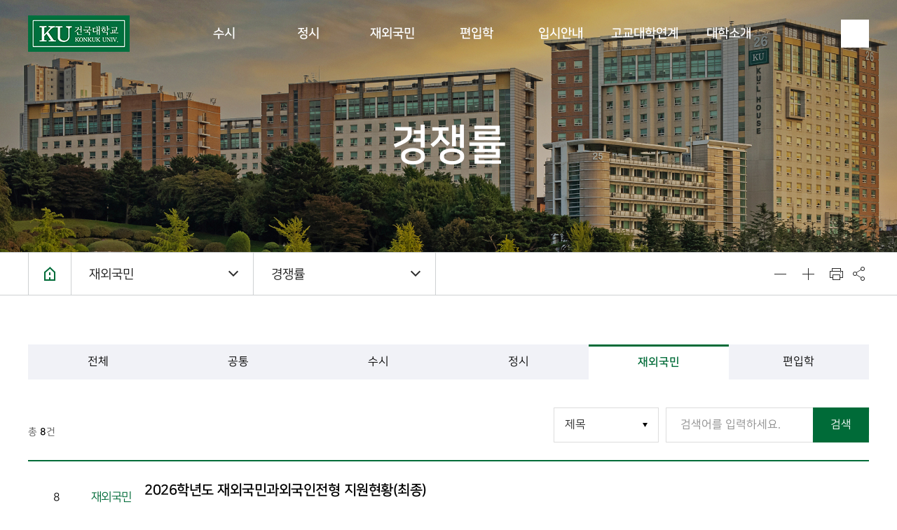

--- FILE ---
content_type: text/html;charset=UTF-8
request_url: https://enter.konkuk.ac.kr/submenu.do?menuurl=H0Vh4afvvnnb4dZs%2Fm%2BqPQ%3D%3D&
body_size: 104551
content:


<!DOCTYPE html>
<html>
	



<head>
	<!-- Google tag (gtag.js) -->
	<script async src="https://www.googletagmanager.com/gtag/js?id=G-76HK9FLH8G"></script>
	<script>
		window.dataLayer = window.dataLayer || [];
		function gtag(){dataLayer.push(arguments);}
		gtag('js', new Date());

		gtag('config', 'G-76HK9FLH8G');
	</script>
    <meta charset="utf-8" />
    <meta http-equiv="X-UA-Compatible" content="IE=edge" />
    <meta name="viewport" content="width=device-width, initial-scale=1, minimum-scale=1, maximum-scale=1" />
	<title>건국대학교 입학처</title>
	<link rel="icon" href="/resources/img/common/favicon.ico" type="image/x-icon">
	<link rel="stylesheet" type="text/css" href="/resources/css/reset.css" />
	<link rel="stylesheet" type="text/css" href="/resources/css/common.css?ver=20250916" />
	<link rel="stylesheet" type="text/css" href="/resources/css/style.css" />

	<script type="text/javascript" src="/resources/js/jquery-1.9.1.min.js"></script>

	<script type="text/javascript" src="/resources/js/jquery.bxslider.js"></script>
	<script type="text/javascript" src="/resources/js/common.js"></script>
	<script type="text/javascript" src="/resources/js/init.js"></script>

	<!-- Google Tag Manager 2026-06-27 -->
<script>(function(w,d,s,l,i){w[l]=w[l]||[];w[l].push({'gtm.start':
new Date().getTime(),event:'gtm.js'});var f=d.getElementsByTagName(s)[0],
j=d.createElement(s),dl=l!='dataLayer'?'&l='+l:'';j.async=true;j.src=
'https://www.googletagmanager.com/gtm.js?id='+i+dl;f.parentNode.insertBefore(j,f);
})(window,document,'script','dataLayer','GTM-NR3P7JH7');</script>
<!-- End Google Tag Manager -->
	<!-- 모비온 온라인 광고 전환추적 스크립트 -->
	<script async src="https://cdn.onetag.co.kr/0/tcs.js?eid=qdy9g59jihpsqdy9g59jih"></script>
	<!-- End 모비온 온라인 광고 전환추적 스크립트 -->
</head>
	<body>
	<!-- Google Tag Manager (noscript) 2025-06-27  -->
	<noscript><iframe src="https://www.googletagmanager.com/ns.html?id=GTM-NR3P7JH7"
	height="0" width="0" style="display:none;visibility:hidden"></iframe></noscript>
	<!-- End Google Tag Manager (noscript) -->

		



		






<script>

    function setParentHref(obj) {
        console.log("===================================================");
        console.log($(obj).find(">a").data("menuno"));
        console.log($(obj).find("li > a").eq(0).attr("href"));
        console.log($(obj).find("ul.gnb_depth2 li").length);


        if ($("ul.gnb > li." + $(obj).find("ul.gnb_depth2 li").length > 0)) {
            console.log($(obj).find(">a").attr("href"));
            $(obj).find(">a").attr("href",$(obj).find("li > a").eq(0).attr("href"));
            console.log($(obj).find(">a").attr("href"));
            $(obj).find(">a").attr($(obj).find("li > a").eq(0).attr("href"));
            $(obj).find(">a").attr("target", $("." + $(obj).find(">a").data("menuno") + "> .gnb_depth2 > li:eq(0) > a").attr("target"));
        }
    }

    $(function () {
        $(document).on("click", "ul.gnb li", function () {
            setParentHref($(this));
        });
    });



</script>

<div id="container" class="main_container">
    <div id="skip_menu">
        <a href="#contents">본문 바로가기</a>
        <a href="#header">주메뉴 바로가기</a>
        <a href="#footer">푸터 바로가기</a>
    </div>

    <header id="header">
        <h1 class="logo"><a href="/">건국대학교</a></h1>

        <!-- 메뉴 바 -->
        <ul class="gnb clfix">
            
            
            
            
                
                
                    
                        
                            
                            
                        
                        
                    
                
            
            
        
        
        <li>
            <a href="javascript:void(0)"
               
               data-menuno="1">수시</a>
            
            
            <ul class="gnb_depth2">
                
                
                
                
                
            
                
                
                    
                        
                        
                            
                            
                        
                    
                
            
            
        
        
            
                
                    <li><a href="/submenu.do?menuurl=RnNfVbLHUGrJz9kJgEyRDQ%3d%3d&"
                           >공지사항</a></li>
                
                
                
                
            
                
                
                    
                        
                        
                            
                            
                        
                    
                
            
            
        
        
            
                
                    <li><a href="/submenu.do?menuurl=rOjsbGuR5i0fqsax24xcPQ%3d%3d&"
                           >모집요강</a></li>
                
                
                
                
            
                
                
                    
                        
                        
                            
                            
                        
                    
                
            
            
        
        
            
                
                    <li><a href="/submenu.do?menuurl=cRn%2faEwx6apTQh9HEMyZTw%3d%3d&"
                           >경쟁률</a></li>
                
                
                
                
            
                
                
                    
                        
                        
                            
                            
                        
                    
                
            
            
        
        
            
                
                    <li><a href="/submenu.do?menuurl=epgZeJfYqWIrjZTZiLvN%2bQ%3d%3d&"
                           >자료실</a></li>
                
                
                
                
            
                
                
                    
                        
                            
                            
                        
                        
                    
                
            
            
        </ul>
        
        
        </li> 
        
        
        <li>
            <a href="javascript:void(0)"
               
               data-menuno="2">정시</a>
            
            
            <ul class="gnb_depth2">
                
                
                
                
                
            
                
                
                    
                        
                        
                            
                            
                        
                    
                
            
            
        
        
            
                
                    <li><a href="/submenu.do?menuurl=miPMzZuRMGxzpDoeA1nFTg%3d%3d&"
                           >공지사항</a></li>
                
                
                
                
            
                
                
                    
                        
                        
                            
                            
                        
                    
                
            
            
        
        
            
                
                    <li><a href="/submenu.do?menuurl=pNIJTWxI%2b8B8m%2bUBBAchHA%3d%3d&"
                           >모집요강</a></li>
                
                
                
                
            
                
                
                    
                        
                        
                            
                            
                        
                    
                
            
            
        
        
            
                
                    <li><a href="/submenu.do?menuurl=2YmZUZGvsmKEoKRLPZRjqw%3d%3d&"
                           >경쟁률</a></li>
                
                
                
                
            
                
                
                    
                        
                        
                            
                            
                        
                    
                
            
            
        
        
            
                
                    <li><a href="/submenu.do?menuurl=ilXFAb%2f%2bFn29NE%2bCUOrhDg%3d%3d&"
                           >자료실</a></li>
                
                
                
                
            
                
                
                    
                        
                            
                            
                        
                        
                    
                
            
            
        </ul>
        
        
        </li> 
        
        
        <li>
            <a href="javascript:void(0)"
               
               data-menuno="3">재외국민</a>
            
            
            <ul class="gnb_depth2">
                
                
                
                
                
            
                
                
                    
                        
                        
                            
                            
                        
                    
                
            
            
        
        
            
                
                    <li><a href="/submenu.do?menuurl=k8b%2fCUaWlntKYwhT%2fh%2bKUA%3d%3d&"
                           >공지사항</a></li>
                
                
                
                
            
                
                
                    
                        
                        
                            
                            
                        
                    
                
            
            
        
        
            
                
                    <li><a href="/submenu.do?menuurl=vQ5Um0%2fKclp6EAegmwbvhQ%3d%3d&"
                           >모집요강</a></li>
                
                
                
                
            
                
                
                    
                        
                        
                            
                            
                        
                    
                
            
            
        
        
            
                
                    <li><a href="/submenu.do?menuurl=H0Vh4afvvnnb4dZs%2fm%2bqPQ%3d%3d&"
                           >경쟁률</a></li>
                
                
                
                
            
                
                
                    
                        
                        
                            
                            
                        
                    
                
            
            
        
        
            
                
                    <li><a href="/submenu.do?menuurl=DgiYv19qOmenudTJ2AKY2A%3d%3d&"
                           >자료실</a></li>
                
                
                
                
            
                
                
                    
                        
                            
                            
                        
                        
                    
                
            
            
        </ul>
        
        
        </li> 
        
        
        <li>
            <a href="javascript:void(0)"
               
               data-menuno="4">편입학</a>
            
            
            <ul class="gnb_depth2">
                
                
                
                
                
            
                
                
                    
                        
                        
                            
                            
                        
                    
                
            
            
        
        
            
                
                    <li><a href="/submenu.do?menuurl=LxZUaTFmmSi27DgQxWKW1A%3d%3d&"
                           >공지사항</a></li>
                
                
                
                
            
                
                
                    
                        
                        
                            
                            
                        
                    
                
            
            
        
        
            
                
                    <li><a href="/submenu.do?menuurl=lktmA6TpgpjUpNE2tkO4bw%3d%3d&"
                           >모집요강</a></li>
                
                
                
                
            
                
                
                    
                        
                        
                            
                            
                        
                    
                
            
            
        
        
            
                
                    <li><a href="/submenu.do?menuurl=8pYtphfeWm2Bb85hdKCTcQ%3d%3d&"
                           >경쟁률</a></li>
                
                
                
                
            
                
                
                    
                        
                        
                            
                            
                        
                    
                
            
            
        
        
            
                
                    <li><a href="/submenu.do?menuurl=B4xLxlvMKTq0z1qBllurfg%3d%3d&"
                           >자료실</a></li>
                
                
                
                
            
                
                
                    
                        
                            
                            
                        
                        
                    
                
            
            
        </ul>
        
        
        </li> 
        
        
        <li>
            <a href="javascript:void(0)"
               
               data-menuno="6">입시안내</a>
            
            
            <ul class="gnb_depth2">
                
                
                
                
                
            
                
                
                    
                        
                        
                            
                            
                        
                    
                
            
            
        
        
            
                
                    <li><a href="/submenu.do?menuurl=IfY6WfANIUdGypCoF%2fED8A%3d%3d&"
                           >통합 공지사항</a></li>
                
                
                
                
            
                
                
                    
                        
                        
                            
                            
                        
                    
                
            
            
        
        
            
                
                    <li><a href="/submenu.do?menuurl=Tjx9oOAtR9lUXP4i8GT0Vg%3d%3d&"
                           >경쟁률</a></li>
                
                
                
                
            
                
                
                    
                        
                        
                            
                            
                        
                    
                
            
            
        
        
            
                
                    <li><a href="/submenu.do?menuurl=E5cBQ72SKW7tPdXUykhilA%3d%3d&"
                           >입시결과</a></li>
                
                
                
                
            
                
                
                    
                        
                        
                            
                            
                        
                    
                
            
            
        
        
            
                
                    <li><a href="/submenu.do?menuurl=9i3Q8ftvjoljsz2ty%2fiqfg%3d%3d&"
                           >통합 자료실</a></li>
                
                
                
                
            
                
                
                    
                        
                        
                            
                            
                        
                    
                
            
            
        
        
            
                
                    <li><a href="/submenu.do?menuurl=fRpNIvs2nRYhbEu7dZ%2bTgQ%3d%3d&"
                           >전년도 모집요강</a></li>
                
                
                
                
            
                
                
                    
                        
                        
                            
                            
                        
                    
                
            
            
        
        
            
                
                    <li><a href="/submenu.do?menuurl=6gpLdShH58MEErqn9YefMA%3d%3d&"
                           >입학전형 시행계획</a></li>
                
                
                
                
            
                
                
                    
                        
                        
                            
                            
                        
                    
                
            
            
        
        
            
                
                    <li><a href="/submenu.do?menuurl=69HsiUDd88Yz%2f6q8AbV4%2bA%3d%3d&"
                           >Q&A</a></li>
                
                
                
                
            
                
                
                    
                        
                            
                            
                        
                        
                    
                
            
            
        </ul>
        
        
        </li> 
        
        
        <li>
            <a href="javascript:void(0)"
               
               data-menuno="5">고교대학연계</a>
            
            
            <ul class="gnb_depth2">
                
                
                
                
                
            
                
                
                    
                        
                        
                            
                            
                        
                    
                
            
            
        
        
            
                
                    <li><a href="/submenu.do?menuurl=Qz8tS528RQQrNKvw%2fhODmw%3d%3d&"
                           >공지사항</a></li>
                
                
                
                
            
                
                
                    
                        
                        
                            
                            
                        
                    
                
            
            
        
        
            
                
                    <li><a href="/submenu.do?menuurl=2LzZbH%2fR%2bB4HzyuYmPyHoA%3d%3d&"
                           >전형안내자료</a></li>
                
                
                
                
            
                
                
                    
                        
                        
                            
                            
                        
                    
                
            
            
        
        
            
                
                    <li><a href="/submenu.do?menuurl=7dcKmGI5ZvQB9F1mAEBAGg%3d%3d&"
                           >KU입학전형설명회</a></li>
                
                
                
                
            
                
                
                    
                        
                        
                            
                            
                        
                    
                
            
            
        
        
            
                
                    <li><a href="/submenu.do?menuurl=5M7GPMZ4Fe9h2Uf15L%2b7XQ%3d%3d&"
                           >ASK:U</a></li>
                
                
                
                
            
                
                
                    
                        
                        
                            
                            
                        
                    
                
            
            
        
        
            
                
                    <li><a href="/submenu.do?menuurl=DnP7U09acR3d3pi41w63Zw%3d%3d&"
                           >열린건대</a></li>
                
                
                
                
            
                
                
                    
                        
                        
                            
                            
                        
                    
                
            
            
        
        
            
                
                    <li><a href="/submenu.do?menuurl=L5lxuxmUEDkgWVTIHizLwQ%3d%3d&"
                           >KU입학올인원</a></li>
                
                
                
                
            
                
                
                    
                        
                        
                            
                            
                        
                    
                
            
            
        
        
            
                
                    <li><a href="/submenu.do?menuurl=4428MQNdeF7ekIPFWbVCAg%3d%3d&"
                           >KU컨퍼런스</a></li>
                
                
                
                
            
                
                
                    
                        
                        
                            
                            
                        
                    
                
            
            
        
        
            
                
                    <li><a href="/submenu.do?menuurl=qbbQ7Q9VDvDLfHUEghb13w%3d%3d&"
                           >입시KU:티비</a></li>
                
                
                
                
            
                
                
                    
                        
                        
                            
                            
                        
                    
                
            
            
        
        
            
                
                    <li><a href="/submenu.do?menuurl=EzpIzuwH1A2n48YETCr2EA%3d%3d&"
                           >입시KU:레이션</a></li>
                
                
                
                
            
                
                
                    
                        
                            
                            
                        
                        
                    
                
            
            
        </ul>
        
        
        </li> 
        
        
        <li>
            <a href="javascript:void(0)"
               
               data-menuno="7">대학소개</a>
            
            
            <ul class="gnb_depth2">
                
                
                
                
                
            
                
                    
                
                
            
            
        
        
            
                
                    <li><a href="https://www.konkuk.ac.kr/konkuk/2102/subview.do"
                           target='_blank'>학교정보</a></li>
                
                
                
                
            
                
                
                    
                        
                        
                            
                            
                        
                    
                
            
            
        
        
            
                
                    <li><a href="/submenu.do?menuurl=KnGkqceB267fZdhM2T482w%3d%3d&"
                           >학과안내</a></li>
                
                
                
                
            
                
                    
                
                
            
            
        
        
            
                
                    <li><a href="http://job.konkuk.ac.kr/ "
                           target='_blank'>취업프로그램</a></li>
                
                
                
                
            
                
                    
                
                
            
            
        
        
            
                
                    <li><a href="https://kulhouse.konkuk.ac.kr/home/index_01.asp"
                           target='_blank'>기숙사</a></li>
                
                
                
                
            
                
                    
                
                
            
            
        
        
            
                
                    <li><a href="https://www.konkuk.ac.kr/konkuk/2096/subview.do"
                           target='_blank'>홍보실</a></li>
                
                
                
                
            
                
                    
                
                
            
            
        
        
            
                
                    <li><a href="https://www.konkuk.ac.kr/campusMap/konkuk/view.do"
                           target='_blank'>캠퍼스맵</a></li>
                
                
                
                
            
                
                
                    
                        
                        
                            
                            
                        
                    
                
            
            
        
        
            
                
                    <li><a href="/submenu.do?menuurl=f2R1Rj0JbJJYIEretthBDA%3d%3d&"
                           >오시는길</a></li>
                
                
                
                
                
            </ul>
            

            </ul>
            <div class="gnb_bg"></div>
            <span class="btn_siteMap btn_mb_menu">메뉴보기</span>


            <!-- 사이트 맵 -->
            <div class="siteMap_wrap">
                <ul class="siteMap mb_gnb clfix">
                        
                        
                        
							
								
								
									
										
											
											
										
										
									
								
	                        
							
                
                
        <li><span>수시</span>
            
        
            <ul class="mb_depth2">
                
                
                
                
                
							
								
								
									
										
										
											
											
										
									
								
	                        
							
                
                
        
                
                    <li><a href="/submenu.do?menuurl=RnNfVbLHUGrJz9kJgEyRDQ%3d%3d&"
                           >공지사항</a></li>
                
                
                
                
							
								
								
									
										
										
											
											
										
									
								
	                        
							
                
                
        
                
                    <li><a href="/submenu.do?menuurl=rOjsbGuR5i0fqsax24xcPQ%3d%3d&"
                           >모집요강</a></li>
                
                
                
                
							
								
								
									
										
										
											
											
										
									
								
	                        
							
                
                
        
                
                    <li><a href="/submenu.do?menuurl=cRn%2faEwx6apTQh9HEMyZTw%3d%3d&"
                           >경쟁률</a></li>
                
                
                
                
							
								
								
									
										
										
											
											
										
									
								
	                        
							
                
                
        
                
                    <li><a href="/submenu.do?menuurl=epgZeJfYqWIrjZTZiLvN%2bQ%3d%3d&"
                           >자료실</a></li>
                
                
                
                
							
								
								
									
										
											
											
										
										
									
								
	                        
							
	                </ul>
				            
                

                
                
        <li><span>정시</span>
            
        
            <ul class="mb_depth2">
                
                
                
                
                
							
								
								
									
										
										
											
											
										
									
								
	                        
							
                
                
        
                
                    <li><a href="/submenu.do?menuurl=miPMzZuRMGxzpDoeA1nFTg%3d%3d&"
                           >공지사항</a></li>
                
                
                
                
							
								
								
									
										
										
											
											
										
									
								
	                        
							
                
                
        
                
                    <li><a href="/submenu.do?menuurl=pNIJTWxI%2b8B8m%2bUBBAchHA%3d%3d&"
                           >모집요강</a></li>
                
                
                
                
							
								
								
									
										
										
											
											
										
									
								
	                        
							
                
                
        
                
                    <li><a href="/submenu.do?menuurl=2YmZUZGvsmKEoKRLPZRjqw%3d%3d&"
                           >경쟁률</a></li>
                
                
                
                
							
								
								
									
										
										
											
											
										
									
								
	                        
							
                
                
        
                
                    <li><a href="/submenu.do?menuurl=ilXFAb%2f%2bFn29NE%2bCUOrhDg%3d%3d&"
                           >자료실</a></li>
                
                
                
                
							
								
								
									
										
											
											
										
										
									
								
	                        
							
	                </ul>
				            
                

                
                
        <li><span>재외국민</span>
            
        
            <ul class="mb_depth2">
                
                
                
                
                
							
								
								
									
										
										
											
											
										
									
								
	                        
							
                
                
        
                
                    <li><a href="/submenu.do?menuurl=k8b%2fCUaWlntKYwhT%2fh%2bKUA%3d%3d&"
                           >공지사항</a></li>
                
                
                
                
							
								
								
									
										
										
											
											
										
									
								
	                        
							
                
                
        
                
                    <li><a href="/submenu.do?menuurl=vQ5Um0%2fKclp6EAegmwbvhQ%3d%3d&"
                           >모집요강</a></li>
                
                
                
                
							
								
								
									
										
										
											
											
										
									
								
	                        
							
                
                
        
                
                    <li><a href="/submenu.do?menuurl=H0Vh4afvvnnb4dZs%2fm%2bqPQ%3d%3d&"
                           >경쟁률</a></li>
                
                
                
                
							
								
								
									
										
										
											
											
										
									
								
	                        
							
                
                
        
                
                    <li><a href="/submenu.do?menuurl=DgiYv19qOmenudTJ2AKY2A%3d%3d&"
                           >자료실</a></li>
                
                
                
                
							
								
								
									
										
											
											
										
										
									
								
	                        
							
	                </ul>
				            
                

                
                
        <li><span>편입학</span>
            
        
            <ul class="mb_depth2">
                
                
                
                
                
							
								
								
									
										
										
											
											
										
									
								
	                        
							
                
                
        
                
                    <li><a href="/submenu.do?menuurl=LxZUaTFmmSi27DgQxWKW1A%3d%3d&"
                           >공지사항</a></li>
                
                
                
                
							
								
								
									
										
										
											
											
										
									
								
	                        
							
                
                
        
                
                    <li><a href="/submenu.do?menuurl=lktmA6TpgpjUpNE2tkO4bw%3d%3d&"
                           >모집요강</a></li>
                
                
                
                
							
								
								
									
										
										
											
											
										
									
								
	                        
							
                
                
        
                
                    <li><a href="/submenu.do?menuurl=8pYtphfeWm2Bb85hdKCTcQ%3d%3d&"
                           >경쟁률</a></li>
                
                
                
                
							
								
								
									
										
										
											
											
										
									
								
	                        
							
                
                
        
                
                    <li><a href="/submenu.do?menuurl=B4xLxlvMKTq0z1qBllurfg%3d%3d&"
                           >자료실</a></li>
                
                
                
                
							
								
								
									
										
											
											
										
										
									
								
	                        
							
	                </ul>
				            
                

                
                
        <li><span>입시안내</span>
            
        
            <ul class="mb_depth2">
                
                
                
                
                
							
								
								
									
										
										
											
											
										
									
								
	                        
							
                
                
        
                
                    <li><a href="/submenu.do?menuurl=IfY6WfANIUdGypCoF%2fED8A%3d%3d&"
                           >통합 공지사항</a></li>
                
                
                
                
							
								
								
									
										
										
											
											
										
									
								
	                        
							
                
                
        
                
                    <li><a href="/submenu.do?menuurl=Tjx9oOAtR9lUXP4i8GT0Vg%3d%3d&"
                           >경쟁률</a></li>
                
                
                
                
							
								
								
									
										
										
											
											
										
									
								
	                        
							
                
                
        
                
                    <li><a href="/submenu.do?menuurl=E5cBQ72SKW7tPdXUykhilA%3d%3d&"
                           >입시결과</a></li>
                
                
                
                
							
								
								
									
										
										
											
											
										
									
								
	                        
							
                
                
        
                
                    <li><a href="/submenu.do?menuurl=9i3Q8ftvjoljsz2ty%2fiqfg%3d%3d&"
                           >통합 자료실</a></li>
                
                
                
                
							
								
								
									
										
										
											
											
										
									
								
	                        
							
                
                
        
                
                    <li><a href="/submenu.do?menuurl=fRpNIvs2nRYhbEu7dZ%2bTgQ%3d%3d&"
                           >전년도 모집요강</a></li>
                
                
                
                
							
								
								
									
										
										
											
											
										
									
								
	                        
							
                
                
        
                
                    <li><a href="/submenu.do?menuurl=6gpLdShH58MEErqn9YefMA%3d%3d&"
                           >입학전형 시행계획</a></li>
                
                
                
                
							
								
								
									
										
										
											
											
										
									
								
	                        
							
                
                
        
                
                    <li><a href="/submenu.do?menuurl=69HsiUDd88Yz%2f6q8AbV4%2bA%3d%3d&"
                           >Q&A</a></li>
                
                
                
                
							
								
								
									
										
											
											
										
										
									
								
	                        
							
	                </ul>
				            
                

                
                
        <li><span>고교대학연계</span>
            
        
            <ul class="mb_depth2">
                
                
                
                
                
							
								
								
									
										
										
											
											
										
									
								
	                        
							
                
                
        
                
                    <li><a href="/submenu.do?menuurl=Qz8tS528RQQrNKvw%2fhODmw%3d%3d&"
                           >공지사항</a></li>
                
                
                
                
							
								
								
									
										
										
											
											
										
									
								
	                        
							
                
                
        
                
                    <li><a href="/submenu.do?menuurl=2LzZbH%2fR%2bB4HzyuYmPyHoA%3d%3d&"
                           >전형안내자료</a></li>
                
                
                
                
							
								
								
									
										
										
											
											
										
									
								
	                        
							
                
                
        
                
                    <li><a href="/submenu.do?menuurl=7dcKmGI5ZvQB9F1mAEBAGg%3d%3d&"
                           >KU입학전형설명회</a></li>
                
                
                
                
							
								
								
									
										
										
											
											
										
									
								
	                        
							
                
                
        
                
                    <li><a href="/submenu.do?menuurl=5M7GPMZ4Fe9h2Uf15L%2b7XQ%3d%3d&"
                           >ASK:U</a></li>
                
                
                
                
							
								
								
									
										
										
											
											
										
									
								
	                        
							
                
                
        
                
                    <li><a href="/submenu.do?menuurl=DnP7U09acR3d3pi41w63Zw%3d%3d&"
                           >열린건대</a></li>
                
                
                
                
							
								
								
									
										
										
											
											
										
									
								
	                        
							
                
                
        
                
                    <li><a href="/submenu.do?menuurl=L5lxuxmUEDkgWVTIHizLwQ%3d%3d&"
                           >KU입학올인원</a></li>
                
                
                
                
							
								
								
									
										
										
											
											
										
									
								
	                        
							
                
                
        
                
                    <li><a href="/submenu.do?menuurl=4428MQNdeF7ekIPFWbVCAg%3d%3d&"
                           >KU컨퍼런스</a></li>
                
                
                
                
							
								
								
									
										
										
											
											
										
									
								
	                        
							
                
                
        
                
                    <li><a href="/submenu.do?menuurl=qbbQ7Q9VDvDLfHUEghb13w%3d%3d&"
                           >입시KU:티비</a></li>
                
                
                
                
							
								
								
									
										
										
											
											
										
									
								
	                        
							
                
                
        
                
                    <li><a href="/submenu.do?menuurl=EzpIzuwH1A2n48YETCr2EA%3d%3d&"
                           >입시KU:레이션</a></li>
                
                
                
                
							
								
								
									
										
											
											
										
										
									
								
	                        
							
	                </ul>
				            
                

                
                
        <li><span>대학소개</span>
            
        
            <ul class="mb_depth2">
                
                
                
                
                
							
								
									
								
								
	                        
							
                
                
        
                
                    <li><a href="https://www.konkuk.ac.kr/konkuk/2102/subview.do"
                           target='_blank'>학교정보</a></li>
                
                
                
                
							
								
								
									
										
										
											
											
										
									
								
	                        
							
                
                
        
                
                    <li><a href="/submenu.do?menuurl=KnGkqceB267fZdhM2T482w%3d%3d&"
                           >학과안내</a></li>
                
                
                
                
							
								
									
								
								
	                        
							
                
                
        
                
                    <li><a href="http://job.konkuk.ac.kr/ "
                           target='_blank'>취업프로그램</a></li>
                
                
                
                
							
								
									
								
								
	                        
							
                
                
        
                
                    <li><a href="https://kulhouse.konkuk.ac.kr/home/index_01.asp"
                           target='_blank'>기숙사</a></li>
                
                
                
                
							
								
									
								
								
	                        
							
                
                
        
                
                    <li><a href="https://www.konkuk.ac.kr/konkuk/2096/subview.do"
                           target='_blank'>홍보실</a></li>
                
                
                
                
							
								
									
								
								
	                        
							
                
                
        
                
                    <li><a href="https://www.konkuk.ac.kr/campusMap/konkuk/view.do"
                           target='_blank'>캠퍼스맵</a></li>
                
                
                
                
							
								
								
									
										
										
											
											
										
									
								
	                        
							
                
                
        
                
                    <li><a href="/submenu.do?menuurl=f2R1Rj0JbJJYIEretthBDA%3d%3d&"
                           >오시는길</a></li>
                
                
                
                
                
            </ul>
            
            </ul>
        </div>
    </header>

		














<style>
    .label {
        font-weight: bold;
        font-size: 12pt;
        margin: 20px 0;
    }
    .button {
        width: 200px;
        border: 1px solid #CCCCCC;
        background-color: #EEEEEE;
        padding: 2px;
        margin: 10px 0;
    }
</style>
<script>

    function setSnbHref(obj) {

        if ($("ul.gnb > li." + $(obj).find("ul.gnb_depth2 li").length > 0)) {
            $(obj).find(">a").attr("href",$(obj).find("li > a").eq(0).attr("href"));
            $(obj).find(">a").attr($(obj).find("li > a").eq(0).attr("href"));
            $(obj).find(">a").attr("target", $("." + $(obj).find(">a").data("menuno") + "> .gnb_depth2 > li:eq(0) > a").attr("target"));
        }
    }

    $(function () {
        $(document).on("click", "ul.lnb1 li", function(){
            setSnbHref($(this),$(this));
        });
    });


    function clip(){

        var url = '';
        var textarea = document.createElement("textarea");
        document.body.appendChild(textarea);
        url = window.document.location.href;
        textarea.value = url;
        textarea.select();
        document.execCommand("copy");
        document.body.removeChild(textarea);
        alert("URL이 복사되었습니다.")
    }


    // 인쇄
    $(function(){
        $(".btn_print").bind("click", function(){
            window.print();
        });
    });

/*
* viewTop
* viewTit
* */

    // 텍스트 크기 조절
    $(document).ready(function(){
        function getSize() {
        size = $( ".bbsList" ).css( "font-size" );
        size = parseInt(size, 10);
        $( "#font-size" ).text(  size  );
    }

        //get inital font size
        getSize();

        $( "#up" ).on( "click", function() {
            // parse font size, if less than 50 increase font size
            if ((size + 2) <= 50) {
                $( ".bbsList" ).css( "font-size", "+=2" );
                $( "#font-size" ).text(  size += 2 );
            }
        });

        $( "#down" ).on( "click", function() {
            if ((size - 2) >= 12) {
                $( ".bbsList" ).css( "font-size", "-=2" );
                $( "#font-size" ).text(  size -= 2  );
            }
        });
    });

    /*
    *  facebook : http://www.facebook.com/KonkukUniversity
    *  blog : http://blog.naver.com/dreamkonkuk
    *
    * */
</script>

<div class="sub_visual_wrap type_01">
    <h2 class="tit_page">경쟁률</h2>
</div>


<div class="lnbArea">
    <div class="lnbInside clfix">
        <span class="btn_home"><a href="/main.do">홈</a></span>
        <span class="btn_share">공유하기</span>
        <div class="shareBox">
            <a href="http://www.facebook.com/KonkukUniversity" class="btn_share_sns" id="sns_facebook" title="페이스북 바로가기">
                <img src="/resources/img/sub/icon_share_facebook.png" alt="페이스북 바로가기"></a>
            <a href="http://blog.naver.com/dreamkonkuk" class="btn_share_sns" id="sns_blog">
                <img src="/resources/img/sub/icon_share_blog.png" alt="블로그 바로가기"></a>
            <a href="#" id="sns_urlCoby" class="btn_share_sns" title="새창열림" onclick="clip(); return false;">
                <img src="/resources/img/sub/icon_share_link.png" alt="링크 공유하기"></a>
        </div>
        <a href="#none" class="btn_print">인쇄하기</a>

        <ul class="text_size clfix">
            <li><a href="#none" class="btn_size_down" id="down">텍스트 사이즈 줄이기</a></li>
            <li><a href="#none" class="btn_size_up" id="up">텍스트 사이즈 키우기</a></li>
        </ul>

    

        <button class="depth depth1"></button>
        <button class="depth depth2"></button>
        <ul class="lnb1">
            
            
            
            
                
                
                    
                        
                            
                            
                        
                        
                    
                
            
            
        
        
        <li><a href="javascript:void(0)"
               
               data-menuno="1">수시</a>
            
            
            <ul class="gnb_depth2">
                
                
                
                
                
            
                
                
                    
                        
                        
                            
                            
                        
                    
                
            
            
        
        
            
                
                    <li><a href="/submenu.do?menuurl=RnNfVbLHUGrJz9kJgEyRDQ%3d%3d&" id="8_gnb_depth2_1"
                           >공지사항</a></li>
                
                
                
                
            
                
                
                    
                        
                        
                            
                            
                        
                    
                
            
            
        
        
            
                
                    <li><a href="/submenu.do?menuurl=rOjsbGuR5i0fqsax24xcPQ%3d%3d&" id="9_gnb_depth2_2"
                           >모집요강</a></li>
                
                
                
                
            
                
                
                    
                        
                        
                            
                            
                        
                    
                
            
            
        
        
            
                
                    <li><a href="/submenu.do?menuurl=cRn%2faEwx6apTQh9HEMyZTw%3d%3d&" id="11_gnb_depth2_3"
                           >경쟁률</a></li>
                
                
                
                
            
                
                
                    
                        
                        
                            
                            
                        
                    
                
            
            
        
        
            
                
                    <li><a href="/submenu.do?menuurl=epgZeJfYqWIrjZTZiLvN%2bQ%3d%3d&" id="66_gnb_depth2_4"
                           >자료실</a></li>
                
                
                
                
            
                
                
                    
                        
                            
                            
                        
                        
                    
                
            
            
        </ul>
        
        
            </li>
        
        
        <li><a href="javascript:void(0)"
               
               data-menuno="2">정시</a>
            
            
            <ul class="gnb_depth2">
                
                
                
                
                
            
                
                
                    
                        
                        
                            
                            
                        
                    
                
            
            
        
        
            
                
                    <li><a href="/submenu.do?menuurl=miPMzZuRMGxzpDoeA1nFTg%3d%3d&" id="17_gnb_depth2_1"
                           >공지사항</a></li>
                
                
                
                
            
                
                
                    
                        
                        
                            
                            
                        
                    
                
            
            
        
        
            
                
                    <li><a href="/submenu.do?menuurl=pNIJTWxI%2b8B8m%2bUBBAchHA%3d%3d&" id="18_gnb_depth2_2"
                           >모집요강</a></li>
                
                
                
                
            
                
                
                    
                        
                        
                            
                            
                        
                    
                
            
            
        
        
            
                
                    <li><a href="/submenu.do?menuurl=2YmZUZGvsmKEoKRLPZRjqw%3d%3d&" id="19_gnb_depth2_3"
                           >경쟁률</a></li>
                
                
                
                
            
                
                
                    
                        
                        
                            
                            
                        
                    
                
            
            
        
        
            
                
                    <li><a href="/submenu.do?menuurl=ilXFAb%2f%2bFn29NE%2bCUOrhDg%3d%3d&" id="67_gnb_depth2_4"
                           >자료실</a></li>
                
                
                
                
            
                
                
                    
                        
                            
                            
                        
                        
                    
                
            
            
        </ul>
        
        
            </li>
        
        
        <li><a href="javascript:void(0)"
               
               data-menuno="3">재외국민</a>
            
            
            <ul class="gnb_depth2">
                
                
                
                
                
            
                
                
                    
                        
                        
                            
                            
                        
                    
                
            
            
        
        
            
                
                    <li><a href="/submenu.do?menuurl=k8b%2fCUaWlntKYwhT%2fh%2bKUA%3d%3d&" id="25_gnb_depth2_1"
                           >공지사항</a></li>
                
                
                
                
            
                
                
                    
                        
                        
                            
                            
                        
                    
                
            
            
        
        
            
                
                    <li><a href="/submenu.do?menuurl=vQ5Um0%2fKclp6EAegmwbvhQ%3d%3d&" id="26_gnb_depth2_2"
                           >모집요강</a></li>
                
                
                
                
            
                
                
                    
                        
                        
                            
                            
                        
                    
                
            
            
        
        
            
                
                    <li><a href="/submenu.do?menuurl=H0Vh4afvvnnb4dZs%2fm%2bqPQ%3d%3d&" id="27_gnb_depth2_3"
                           >경쟁률</a></li>
                
                
                
                
            
                
                
                    
                        
                        
                            
                            
                        
                    
                
            
            
        
        
            
                
                    <li><a href="/submenu.do?menuurl=DgiYv19qOmenudTJ2AKY2A%3d%3d&" id="68_gnb_depth2_4"
                           >자료실</a></li>
                
                
                
                
            
                
                
                    
                        
                            
                            
                        
                        
                    
                
            
            
        </ul>
        
        
            </li>
        
        
        <li><a href="javascript:void(0)"
               
               data-menuno="4">편입학</a>
            
            
            <ul class="gnb_depth2">
                
                
                
                
                
            
                
                
                    
                        
                        
                            
                            
                        
                    
                
            
            
        
        
            
                
                    <li><a href="/submenu.do?menuurl=LxZUaTFmmSi27DgQxWKW1A%3d%3d&" id="33_gnb_depth2_1"
                           >공지사항</a></li>
                
                
                
                
            
                
                
                    
                        
                        
                            
                            
                        
                    
                
            
            
        
        
            
                
                    <li><a href="/submenu.do?menuurl=lktmA6TpgpjUpNE2tkO4bw%3d%3d&" id="34_gnb_depth2_2"
                           >모집요강</a></li>
                
                
                
                
            
                
                
                    
                        
                        
                            
                            
                        
                    
                
            
            
        
        
            
                
                    <li><a href="/submenu.do?menuurl=8pYtphfeWm2Bb85hdKCTcQ%3d%3d&" id="36_gnb_depth2_3"
                           >경쟁률</a></li>
                
                
                
                
            
                
                
                    
                        
                        
                            
                            
                        
                    
                
            
            
        
        
            
                
                    <li><a href="/submenu.do?menuurl=B4xLxlvMKTq0z1qBllurfg%3d%3d&" id="69_gnb_depth2_4"
                           >자료실</a></li>
                
                
                
                
            
                
                
                    
                        
                            
                            
                        
                        
                    
                
            
            
        </ul>
        
        
            </li>
        
        
        <li><a href="javascript:void(0)"
               
               data-menuno="6">입시안내</a>
            
            
            <ul class="gnb_depth2">
                
                
                
                
                
            
                
                
                    
                        
                        
                            
                            
                        
                    
                
            
            
        
        
            
                
                    <li><a href="/submenu.do?menuurl=IfY6WfANIUdGypCoF%2fED8A%3d%3d&" id="52_gnb_depth2_1"
                           >통합 공지사항</a></li>
                
                
                
                
            
                
                
                    
                        
                        
                            
                            
                        
                    
                
            
            
        
        
            
                
                    <li><a href="/submenu.do?menuurl=Tjx9oOAtR9lUXP4i8GT0Vg%3d%3d&" id="55_gnb_depth2_3"
                           >경쟁률</a></li>
                
                
                
                
            
                
                
                    
                        
                        
                            
                            
                        
                    
                
            
            
        
        
            
                
                    <li><a href="/submenu.do?menuurl=E5cBQ72SKW7tPdXUykhilA%3d%3d&" id="76_gnb_depth2_5"
                           >입시결과</a></li>
                
                
                
                
            
                
                
                    
                        
                        
                            
                            
                        
                    
                
            
            
        
        
            
                
                    <li><a href="/submenu.do?menuurl=9i3Q8ftvjoljsz2ty%2fiqfg%3d%3d&" id="53_gnb_depth2_6"
                           >통합 자료실</a></li>
                
                
                
                
            
                
                
                    
                        
                        
                            
                            
                        
                    
                
            
            
        
        
            
                
                    <li><a href="/submenu.do?menuurl=fRpNIvs2nRYhbEu7dZ%2bTgQ%3d%3d&" id="78_gnb_depth2_7"
                           >전년도 모집요강</a></li>
                
                
                
                
            
                
                
                    
                        
                        
                            
                            
                        
                    
                
            
            
        
        
            
                
                    <li><a href="/submenu.do?menuurl=6gpLdShH58MEErqn9YefMA%3d%3d&" id="54_gnb_depth2_8"
                           >입학전형 시행계획</a></li>
                
                
                
                
            
                
                
                    
                        
                        
                            
                            
                        
                    
                
            
            
        
        
            
                
                    <li><a href="/submenu.do?menuurl=69HsiUDd88Yz%2f6q8AbV4%2bA%3d%3d&" id="56_gnb_depth2_10"
                           >Q&A</a></li>
                
                
                
                
            
                
                
                    
                        
                            
                            
                        
                        
                    
                
            
            
        </ul>
        
        
            </li>
        
        
        <li><a href="javascript:void(0)"
               
               data-menuno="5">고교대학연계</a>
            
            
            <ul class="gnb_depth2">
                
                
                
                
                
            
                
                
                    
                        
                        
                            
                            
                        
                    
                
            
            
        
        
            
                
                    <li><a href="/submenu.do?menuurl=Qz8tS528RQQrNKvw%2fhODmw%3d%3d&" id="42_gnb_depth2_1"
                           >공지사항</a></li>
                
                
                
                
            
                
                
                    
                        
                        
                            
                            
                        
                    
                
            
            
        
        
            
                
                    <li><a href="/submenu.do?menuurl=2LzZbH%2fR%2bB4HzyuYmPyHoA%3d%3d&" id="77_gnb_depth2_2"
                           >전형안내자료</a></li>
                
                
                
                
            
                
                
                    
                        
                        
                            
                            
                        
                    
                
            
            
        
        
            
                
                    <li><a href="/submenu.do?menuurl=7dcKmGI5ZvQB9F1mAEBAGg%3d%3d&" id="79_gnb_depth2_5"
                           >KU입학전형설명회</a></li>
                
                
                
                
            
                
                
                    
                        
                        
                            
                            
                        
                    
                
            
            
        
        
            
                
                    <li><a href="/submenu.do?menuurl=5M7GPMZ4Fe9h2Uf15L%2b7XQ%3d%3d&" id="47_gnb_depth2_6"
                           >ASK:U</a></li>
                
                
                
                
            
                
                
                    
                        
                        
                            
                            
                        
                    
                
            
            
        
        
            
                
                    <li><a href="/submenu.do?menuurl=DnP7U09acR3d3pi41w63Zw%3d%3d&" id="85_gnb_depth2_7"
                           >열린건대</a></li>
                
                
                
                
            
                
                
                    
                        
                        
                            
                            
                        
                    
                
            
            
        
        
            
                
                    <li><a href="/submenu.do?menuurl=L5lxuxmUEDkgWVTIHizLwQ%3d%3d&" id="46_gnb_depth2_8"
                           >KU입학올인원</a></li>
                
                
                
                
            
                
                
                    
                        
                        
                            
                            
                        
                    
                
            
            
        
        
            
                
                    <li><a href="/submenu.do?menuurl=4428MQNdeF7ekIPFWbVCAg%3d%3d&" id="83_gnb_depth2_9"
                           >KU컨퍼런스</a></li>
                
                
                
                
            
                
                
                    
                        
                        
                            
                            
                        
                    
                
            
            
        
        
            
                
                    <li><a href="/submenu.do?menuurl=qbbQ7Q9VDvDLfHUEghb13w%3d%3d&" id="75_gnb_depth2_10"
                           >입시KU:티비</a></li>
                
                
                
                
            
                
                
                    
                        
                        
                            
                            
                        
                    
                
            
            
        
        
            
                
                    <li><a href="/submenu.do?menuurl=EzpIzuwH1A2n48YETCr2EA%3d%3d&" id="80_gnb_depth2_11"
                           >입시KU:레이션</a></li>
                
                
                
                
            
                
                
                    
                        
                            
                            
                        
                        
                    
                
            
            
        </ul>
        
        
            </li>
        
        
        <li><a href="javascript:void(0)"
               
               data-menuno="7">대학소개</a>
            
            
            <ul class="gnb_depth2">
                
                
                
                
                
            
                
                    
                
                
            
            
        
        
            
                
                    <li><a href="https://www.konkuk.ac.kr/konkuk/2102/subview.do" id="59_gnb_depth2_1"
                           target='_blank'>학교정보</a></li>
                
                
                
                
            
                
                
                    
                        
                        
                            
                            
                        
                    
                
            
            
        
        
            
                
                    <li><a href="/submenu.do?menuurl=KnGkqceB267fZdhM2T482w%3d%3d&" id="60_gnb_depth2_2"
                           >학과안내</a></li>
                
                
                
                
            
                
                    
                
                
            
            
        
        
            
                
                    <li><a href="http://job.konkuk.ac.kr/ " id="61_gnb_depth2_3"
                           target='_blank'>취업프로그램</a></li>
                
                
                
                
            
                
                    
                
                
            
            
        
        
            
                
                    <li><a href="https://kulhouse.konkuk.ac.kr/home/index_01.asp" id="62_gnb_depth2_4"
                           target='_blank'>기숙사</a></li>
                
                
                
                
            
                
                    
                
                
            
            
        
        
            
                
                    <li><a href="https://www.konkuk.ac.kr/konkuk/2096/subview.do" id="63_gnb_depth2_5"
                           target='_blank'>홍보실</a></li>
                
                
                
                
            
                
                    
                
                
            
            
        
        
            
                
                    <li><a href="https://www.konkuk.ac.kr/campusMap/konkuk/view.do" id="64_gnb_depth2_6"
                           target='_blank'>캠퍼스맵</a></li>
                
                
                
                
            
                
                
                    
                        
                        
                            
                            
                        
                    
                
            
            
        
        
            
                
                    <li><a href="/submenu.do?menuurl=f2R1Rj0JbJJYIEretthBDA%3d%3d&" id="65_gnb_depth2_7"
                           >오시는길</a></li>
                
                
                
                
                
        </li>
        </ul>
    </div>
</div>
<script>
    var menuId = ('27');
    var gnbDep1 = "3";		//GNB 1depth
    var gnbDep2 = "3";		//GNB 2depth
    $(document).ready(function () {
        $(".sub_visual_wrap").removeClass("type_01");
        $(".sub_visual_wrap").removeClass("type_02");
        $(".sub_visual_wrap").removeClass("type_03");
        $(".sub_visual_wrap").removeClass("type_04");
        $(".sub_visual_wrap").removeClass("type_05");
        $(".sub_visual_wrap").removeClass("type_06");
        $(".sub_visual_wrap").removeClass("type_07");
        if(gnbDep1 ==1){
            $(".sub_visual_wrap").addClass("type_01");
        }else if(gnbDep1 ==2){
            $(".sub_visual_wrap").addClass("type_02");
        }else if(gnbDep1 ==3){
            $(".sub_visual_wrap").addClass("type_03");
        }else if(gnbDep1 ==4){
            $(".sub_visual_wrap").addClass("type_04");
        }else if(gnbDep1 ==5){
            $(".sub_visual_wrap").addClass("type_05");
        }else if(gnbDep1 ==6){
            $(".sub_visual_wrap").addClass("type_06");
        }else if(gnbDep1 ==7){
            $(".sub_visual_wrap").addClass("type_07");
        }else{
            $(".sub_visual_wrap").addClass("type_01");
        }
    })
</script>
<script>
    

    $(document).ready(function () {
        $("#id_searchtext").keydown(function (key) {
            if (key.keyCode == 13) {
                searchForm();
            }
        });

        $("#id_chkusercode").keydown(function (key) {
            if (key.keyCode == 13) {
                Chk_UserCode();
            }
        })
    })

    function searchCategory(categoryid) {
        var url = '/submenu.do?menuurl=' + encodeURIComponent($("#id_menuurl").val());

        if (categoryid != "") {
            url += '&categoryid=' + categoryid;
        }

        document.location.href = url;
    }

    function searchForm() {
        var url = '/submenu.do?menuurl=' + encodeURIComponent($("#id_menuurl").val());

        if ($("#id_category").val()) {
            url += '&categoryid=' + $("#id_category").val();
        }
        if ($("#id_searchNo").val()) {
            url += '&searchNo=' + $("#id_searchNo").val();
        }
        if ($("#id_searchtext").val()) {
            url += '&searchtext=' + encodeURIComponent($("#id_searchtext").val());
        }

        document.location.href = url;
    }

    function pop_pass_open(board_seq, secretYn) {
        $("input[name=userpwd]").val('');
        $("input[name=board_seq]").val(board_seq);

        if (secretYn == "Y") {
            $("#pop_area").show();
        } else {
            $("#frm").submit();
        }
    }

    function Chk_UserCode() {
        if ($("#id_userpwd").val() == "") {
            alert("비밀번호를 입력하세요.");
            return false;
        }

        $("#frm").submit();
    }

    function openUrl(link_url, link_type,board_seq) {
        $.ajax({
            url: "/ajax/hitUp.do",
            data: {
               "board_seq" : board_seq
            },
            type: "post",
            dataType: "json",
            success: function (data) {

            }
        });
        if (link_type == "1") {
            window.open(link_url)
        } else {
            document.location.href = link_url;
        }

    }
</script>
<div class="sub_container">
    <div class="inner">
        
            <div class="tabMenuArea">
                <ul class="tabMenu clfix tabMenu_6ea">
                    <li class=""><a href="javascript:"
                                                                                                 onclick="searchCategory('0')">전체</a></li>
                    
                        <li class=""><a
                                href="javascript:"
                                onclick="searchCategory(82)">공통</a>
                        </li>
                    
                        <li class=""><a
                                href="javascript:"
                                onclick="searchCategory(83)">수시</a>
                        </li>
                    
                        <li class=""><a
                                href="javascript:"
                                onclick="searchCategory(84)">정시</a>
                        </li>
                    
                        <li class="on"><a
                                href="javascript:"
                                onclick="searchCategory(85)">재외국민</a>
                        </li>
                    
                        <li class=""><a
                                href="javascript:"
                                onclick="searchCategory(86)">편입학</a>
                        </li>
                    
                </ul>
            </div>
            <!-- // tabMenuArea -->
        

        <div class="bbsList">
            <div class="bbsListTop">
                <p class="infoTotal">총 <span>8</span>건</p>
                <div class="right clfix">
                    <input type="hidden" name="categoryid" id="id_category" value="85"/>
                    
                    <select name="searchNo" id="id_searchNo" class="select01">
                        <option value="1" >제목</option>
                        <option value="2" >내용</option>
                    </select>
                    <input type="text" name="searchtext" id="id_searchtext" value=""
                           placeholder="검색어를 입력하세요." class="searchForm">
                    
                    <input type="submit" value="검색" style='cursor:pointer' onclick="return searchForm();">
                </div>
            </div><!-- // bbsListTop -->

            
            <ul class="list">
                <!-- bbsNoticeListTop -->
                
                
                <!-- //bbsNoticeListEnd -->
                

                
                    
                    
                    
                    
                    <li class="">
                        
                        
                            
                            
                            
                            <a href="javascript:" onclick="openUrl('http://addon.jinhakapply.com/RatioV1/RatioH/Ratio10080301.html','','285749');">
                                
                                
                                    
                                    
                                    
                                    <span class="number">
                            
                            8
                        </span>

                                    <span class="cate">재외국민</span>
                                    <p class="bbsTitle">
                                        
                                        <text style="color:">
                                            
                                                2026학년도 재외국민과외국인전형 지원현황(최종)
                                            
                                        </text>
                                        
                                        <!-- <span class="re">[]</span>-->
                                        

                                        


                                    </p>
                                    <div class="dateHit">
                                        <!-- <span class="writer"></span>-->
                                        
                                <span class="date">
                                
                                2025.07.10
                                </span>
                                        
                                        
                                            <span class="hit"> 2062</span>
                                        
                                    </div>

                                        
                                    
                                </a>
                    </li>
                
                    
                    
                    
                    
                    <li class="">
                        
                        
                            
                            
                            
                            <a href="javascript:" onclick="openUrl('http://addon.jinhakapply.com/RatioV1/RatioH/Ratio10080221.html','','281763');">
                                
                                
                                    
                                    
                                    
                                    <span class="number">
                            
                            7
                        </span>

                                    <span class="cate">재외국민</span>
                                    <p class="bbsTitle">
                                        
                                        <text style="color:">
                                            
                                                2025학년도 재외국민과외국인전형 지원현황(최종)
                                            
                                        </text>
                                        
                                        <!-- <span class="re">[]</span>-->
                                        

                                        


                                    </p>
                                    <div class="dateHit">
                                        <!-- <span class="writer"></span>-->
                                        
                                <span class="date">
                                
                                2024.07.15
                                </span>
                                        
                                        
                                            <span class="hit"> 3129</span>
                                        
                                    </div>

                                        
                                    
                                </a>
                    </li>
                
                    
                    
                    
                    
                    <li class="">
                        
                        
                            
                            
                            
                            <a href="javascript:" onclick="openUrl('http://addon.jinhakapply.com/RatioV1/RatioH/Ratio10080141.html','','278151');">
                                
                                
                                    
                                    
                                    
                                    <span class="number">
                            
                            6
                        </span>

                                    <span class="cate">재외국민</span>
                                    <p class="bbsTitle">
                                        
                                        <text style="color:">
                                            
                                                2024학년도 재외국민과외국인전형 지원현황(최종)
                                            
                                        </text>
                                        
                                        <!-- <span class="re">[]</span>-->
                                        

                                        


                                    </p>
                                    <div class="dateHit">
                                        <!-- <span class="writer"></span>-->
                                        
                                <span class="date">
                                
                                2023.09.19
                                </span>
                                        
                                        
                                            <span class="hit"> 2464</span>
                                        
                                    </div>

                                        
                                    
                                </a>
                    </li>
                
                    
                    
                    
                    
                    <li class="">
                        
                        
                            
                            
                            
                            <a href="javascript:" onclick="openUrl('http://ratio.uwayapply.com/Sl5KOTo5V2E5SiZgfWFoSnBmVGY=','','273223');">
                                
                                
                                    
                                    
                                    
                                    <span class="number">
                            
                            5
                        </span>

                                    <span class="cate">재외국민</span>
                                    <p class="bbsTitle">
                                        
                                        <text style="color:">
                                            
                                                2023학년도 재외국민과외국인전형 지원현황(최종)
                                            
                                        </text>
                                        
                                        <!-- <span class="re">[]</span>-->
                                        

                                        


                                    </p>
                                    <div class="dateHit">
                                        <!-- <span class="writer"></span>-->
                                        
                                <span class="date">
                                
                                2022.07.08
                                </span>
                                        
                                        
                                            <span class="hit"> 3566</span>
                                        
                                    </div>

                                        
                                    
                                </a>
                    </li>
                
                    
                    
                    
                    
                    <li class="">
                        
                        
                            
                            
                            
                                
                                <a href="javascript:" onclick="pop_pass_open('266584','N');">
                                    
                                    
                                    
                                    
                                    <span class="number">
                            
                            4
                        </span>

                                    <span class="cate">재외국민</span>
                                    <p class="bbsTitle">
                                        
                                        <text style="color:">
                                            
                                                2022학년도 재외국민과외국인전형 지원현황(최종)
                                            
                                        </text>
                                        
                                        <!-- <span class="re">[]</span>-->
                                        

                                        


                                    </p>
                                    <div class="dateHit">
                                        <!-- <span class="writer"></span>-->
                                        
                                <span class="date">
                                
                                2021.07.29
                                </span>
                                        
                                        
                                            <span class="hit"> 6380</span>
                                        
                                    </div>

                                        
                                    
                                </a>
                    </li>
                
                    
                    
                    
                    
                    <li class="">
                        
                        
                            
                            
                            
                                
                                <a href="javascript:" onclick="pop_pass_open('266580','N');">
                                    
                                    
                                    
                                    
                                    <span class="number">
                            
                            3
                        </span>

                                    <span class="cate">재외국민</span>
                                    <p class="bbsTitle">
                                        
                                        <text style="color:">
                                            
                                                2021학년도 재외국민과 외국인전형 경쟁률(최종)
                                            
                                        </text>
                                        
                                        <!-- <span class="re">[]</span>-->
                                        

                                        


                                    </p>
                                    <div class="dateHit">
                                        <!-- <span class="writer"></span>-->
                                        
                                <span class="date">
                                
                                2020.09.07
                                </span>
                                        
                                        
                                            <span class="hit"> 8572</span>
                                        
                                    </div>

                                        
                                    
                                </a>
                    </li>
                
                    
                    
                    
                    
                    <li class="">
                        
                        
                            
                            
                            
                                
                                <a href="javascript:" onclick="pop_pass_open('266576','N');">
                                    
                                    
                                    
                                    
                                    <span class="number">
                            
                            2
                        </span>

                                    <span class="cate">재외국민</span>
                                    <p class="bbsTitle">
                                        
                                        <text style="color:">
                                            
                                                2020학년도 재외국민과 외국인전형 경쟁률(최종)
                                            
                                        </text>
                                        
                                        <!-- <span class="re">[]</span>-->
                                        

                                        


                                    </p>
                                    <div class="dateHit">
                                        <!-- <span class="writer"></span>-->
                                        
                                <span class="date">
                                
                                2019.07.04
                                </span>
                                        
                                        
                                            <span class="hit"> 9526</span>
                                        
                                    </div>

                                        
                                    
                                </a>
                    </li>
                
                    
                    
                    
                    
                    <li class="">
                        
                        
                            
                            
                            
                                
                                <a href="javascript:" onclick="pop_pass_open('266569','N');">
                                    
                                    
                                    
                                    
                                    <span class="number">
                            
                            1
                        </span>

                                    <span class="cate">재외국민</span>
                                    <p class="bbsTitle">
                                        
                                        <text style="color:">
                                            
                                                2018학년도 재외국민과 외국인전형 지원현황(최종)
                                            
                                        </text>
                                        
                                        <!-- <span class="re">[]</span>-->
                                        

                                        


                                    </p>
                                    <div class="dateHit">
                                        <!-- <span class="writer"></span>-->
                                        
                                <span class="date">
                                
                                2017.07.07
                                </span>
                                        
                                        
                                            <span class="hit"> 19630</span>
                                        
                                    </div>

                                        
                                    
                                </a>
                    </li>
                
            </ul>
        </div>
        <!-- // bbsList -->
        
            
            
            
            
            
            
            
            
            
        





	<div class="bbsPager">
			

		
			



		
			
				<span class="direction dirFirst">
					<img src="/resources/img/skin/btn_first.png" alt="첫 페이지">
				</span>
			
			
		

		
			
				<span class="direction dirPrev">
					<img src="/resources/img/skin/btn_prev.png" alt="이전 페이지">
				</span>
			
			
		


		
			<a href='/submenu.do?menuurl=H0Vh4afvvnnb4dZs%2fm%2bqPQ%3d%3d&searchNo=&searchtext=&boardid=32&categoryid=85&pageNo=1' class="pageNum on">1</a>
		


		
			
			
				<span class="direction dirNext">
					<img src="/resources/img/skin/btn_next.png" alt="다음 페이지">
				</span>
			
			
			
		

		
			
			
				<span class="direction dirLast">
					<img src="/resources/img/skin/btn_last.png" alt="끝 페이지">
				</span>
			
			
			
		
	</div>

    </div><!-- // bbsList -->


</div>
<div class="pop_wrap" style="display: none;" id="pop_area">
    <div class="pop_alert search">
        <h2>비밀번호 입력</h2>
        <form id="frm" id="frm" action="/detail.do" method="get">
            <input type="hidden" name="menuurl" id="id_menuurl" value="H0Vh4afvvnnb4dZs/m+qPQ==">
            <input type="hidden" name="board_seq">
            <input type="hidden" name="pageNo" value="1">
            <input type="hidden" name="categoryid" value="85">
            <p><input class="txt" type="password" id="id_userpwd" name="userpwd" placeholder="비밀번호를 입력하세요">
                <a href="javascript:" onclick="Chk_UserCode();" class="btn_board search" id="detail_submit">확인</a>
            </p>
            <button type="button" class="pop_close">닫기</button>
        </form>
    </div>
</div>
</div>
		


 




<footer class="footer">
		<ul class="f_link">
			<li><a href="https://www.konkuk.ac.kr/konkuk/13290/subview.do" target="_blank">개인정보처리방침</a></li>
			<li><a href="https://www.konkuk.ac.kr/konkuk/13291/subview.do" target="_blank">개인정보제공내역공지</a></li>
			<li><a href="https://www.konkuk.ac.kr/" target="_blank">건국대학교</a></li>
		</ul>
		<div class="address_info">
			<ul>
				<li>
					<strong>서울캠퍼스 입학팀 :</strong>
					<span>05029</span>
					<span>서울시 광진구 능동로 120 건국대학교 입학정보관 103호</span>
					<span>TEL. 02) 450-0007</span>
					<span>FAX. 02) 450-0077</span>
					<span>/ 교환 02) 450-3114</span>
				</li>
				
			</ul>
		
		</div>
		<p class="copy">&copy; 2020 KONKUK UNIVERSITY. All Rights Reserved. </p>
</footer>

	</body>
</html>

--- FILE ---
content_type: text/css
request_url: https://enter.konkuk.ac.kr/resources/css/reset.css
body_size: 8688
content:
*, *:before, *:after{box-sizing:border-box;}
*{
-webkit-text-size-adjust:none;
-webkit-text-size-adjust - auto | none | N% (default auto)
}
[hidden], area, base, basefont, command, datalist, head,input[type=hidden], link, menu[type=context], meta, noembed, noframes,param, script, source, style, track, title {display: none;/* case-insensitive */}
address, article, aside, blockquote, body, center, dd, dir, div, dl,dt, figure, figcaption, footer, form, h1, h2, h3, h4, h5, h6, header,hgroup, hr, html, legend, listing, menu, nav, ol, p, plaintext, pre,section, summary, ul, xmp{display:block;}
table{display: table;}
caption{display: table-caption;}
colgroup{display: table-column-group;}
col{display: table-column;}
thead{display: table-header-group;}
tbody{display: table-row-group;}
tfoot{display: table-footer-group;}
tr{display: table-row;}
td, th{display: table-cell;}
li{display: list-item;}

/* reset */
body,div,p,h1,h2,h3,h4,h5,h6,ul,li,dl,dt,dd,ol,table,tr,th,td,caption,form,fieldset,input,select,textarea,blockquote,address{margin:0;padding:0;}
img,fieldset,iframe{border:0 none;}
h1,h2,h3,h4,h5,h6 {font-size:100%;}
address,em{font-style:normal;font-weight:normal;}
table{width:100%; border-collapse:collapse;border-spacing:0px;}
input,textarea,select,button,table{font-size:inherit;font-family:inherit;line-height:inherit;}
input, select{-webkit-border-radius:0px; }
select{-moz-appearance:none; /* Firefox */
-webkit-appearance:none; /* Safari and Chrome */
appearance:none; background:#fff url(../img/skin/arrow_down_select.png) right 10px center no-repeat;}
select::-ms-expand {display:none; }
input[type="text"], input[type="password"], input[type="email"], input[type="tel"]{-webkit-appearance:none; vertical-align:middle;}
input[type="password"]{font-family: 'Nanum Gothic';}
/* input[type="text"]::-webkit-input-placeholder { WebKit, Blink, Edge font-size: 15px; font-weight:normal; }
input[type="text"]:-moz-placeholder { Mozilla Firefox 4 to 18 font-size: 15px; font-weight:normal;}
input[type="text"]::-moz-placeholder { Mozilla Firefox 19+ font-size: 15px; font-weight:normal;}
input[type="text"]:-ms-input-placeholder { Internet Explorer 10-11 font-size: 15px; font-weight:normal;}
input[type="text"]:placeholder-shown { Standard (https://drafts.csswg.org/selectors-4/#placeholder) font-size: 15px; } */

@font-face {
  font-family: 'Nanum Gothic';
  font-style: normal;
  font-weight: 700;
  src: url(//themes.googleusercontent.com/static/fonts/earlyaccess/nanumgothic/v3/NanumGothic-Bold.eot);
  src: url(//themes.googleusercontent.com/static/fonts/earlyaccess/nanumgothic/v3/NanumGothic-Bold.eot?#iefix) format('embedded-opentype'),
       url(//themes.googleusercontent.com/static/fonts/earlyaccess/nanumgothic/v3/NanumGothic-Bold.woff2) format('woff2'),
       url(//themes.googleusercontent.com/static/fonts/earlyaccess/nanumgothic/v3/NanumGothic-Bold.woff) format('woff'),
       url(//themes.googleusercontent.com/static/fonts/earlyaccess/nanumgothic/v3/NanumGothic-Bold.ttf) format('truetype');
}
@font-face {
  font-family: 'Nanum Gothic';
  font-style: normal;
  font-weight: 400;
  src: url(//themes.googleusercontent.com/static/fonts/earlyaccess/nanumgothic/v3/NanumGothic-Regular.eot);
  src: url(//themes.googleusercontent.com/static/fonts/earlyaccess/nanumgothic/v3/NanumGothic-Regular.eot?#iefix) format('embedded-opentype'),
       url(//themes.googleusercontent.com/static/fonts/earlyaccess/nanumgothic/v3/NanumGothic-Regular.woff2) format('woff2'),
       url(//themes.googleusercontent.com/static/fonts/earlyaccess/nanumgothic/v3/NanumGothic-Regular.woff) format('woff'),
       url(//themes.googleusercontent.com/static/fonts/earlyaccess/nanumgothic/v3/NanumGothic-Regular.ttf) format('truetype');
}
@font-face {
  font-family: 'Nanum Gothic';
  font-style: normal;
  font-weight: 800;
  src: url(//themes.googleusercontent.com/static/fonts/earlyaccess/nanumgothic/v3/NanumGothic-ExtraBold.eot);
  src: url(//themes.googleusercontent.com/static/fonts/earlyaccess/nanumgothic/v3/NanumGothic-ExtraBold.eot?#iefix) format('embedded-opentype'),
       url(//themes.googleusercontent.com/static/fonts/earlyaccess/nanumgothic/v3/NanumGothic-ExtraBold.woff2) format('woff2'),
       url(//themes.googleusercontent.com/static/fonts/earlyaccess/nanumgothic/v3/NanumGothic-ExtraBold.woff) format('woff'),
       url(//themes.googleusercontent.com/static/fonts/earlyaccess/nanumgothic/v3/NanumGothic-ExtraBold.ttf) format('truetype');
}


@font-face {
 font-family: 'NanumSquare';
 font-weight: 400;
 src: url(https://cdn.rawgit.com/moonspam/NanumSquare/master/NanumSquareR.eot);
 src: url(https://cdn.rawgit.com/moonspam/NanumSquare/master/NanumSquareR.eot?#iefix) format('embedded-opentype'),
      url(https://cdn.rawgit.com/moonspam/NanumSquare/master/NanumSquareR.woff) format('woff'),
      url(https://cdn.rawgit.com/moonspam/NanumSquare/master/NanumSquareR.ttf) format('truetype');
}
@font-face {
 font-family: 'NanumSquare';
 font-weight: 700;
 src: url(https://cdn.rawgit.com/moonspam/NanumSquare/master/NanumSquareB.eot);
 src: url(https://cdn.rawgit.com/moonspam/NanumSquare/master/NanumSquareB.eot?#iefix) format('embedded-opentype'),
      url(https://cdn.rawgit.com/moonspam/NanumSquare/master/NanumSquareB.woff) format('woff'),
      url(https://cdn.rawgit.com/moonspam/NanumSquare/master/NanumSquareB.ttf) format('truetype');
}
@font-face {
 font-family: 'NanumSquare';
 font-weight: 800;
 src: url(https://cdn.rawgit.com/moonspam/NanumSquare/master/NanumSquareEB.eot);
 src: url(https://cdn.rawgit.com/moonspam/NanumSquare/master/NanumSquareEB.eot?#iefix) format('embedded-opentype'),
      url(https://cdn.rawgit.com/moonspam/NanumSquare/master/NanumSquareEB.woff) format('woff'),
      url(https://cdn.rawgit.com/moonspam/NanumSquare/master/NanumSquareEB.ttf) format('truetype');
}
@font-face {
 font-family: 'NanumSquare';
 font-weight: 300;
 src: url(https://cdn.rawgit.com/moonspam/NanumSquare/master/NanumSquareL.eot);
 src: url(https://cdn.rawgit.com/moonspam/NanumSquare/master/NanumSquareL.eot?#iefix) format('embedded-opentype'),
      url(https://cdn.rawgit.com/moonspam/NanumSquare/master/NanumSquareL.woff) format('woff'),
      url(https://cdn.rawgit.com/moonspam/NanumSquare/master/NanumSquareL.ttf) format('truetype');
}


/* base */
body{position:relative; font-family: 'NanumSquare', 'Nanum Gothic', Sans-serif; font-style: normal; font-size:16px; color:#666; padding:0; -webkit-text-size-adjust: none; overflow-x:hidden; }
ul,ol,li{list-style:none;line-height:100%;}
a{text-decoration:none; color:inherit; line-height:1.0; }
a:hover, a:focus{text-decoration:none;}
caption,legend, .hide{position:static;top:-5000px;text-indent:-5000px;visibility:hidden;width:0;height:0;font-size:0;line-height:0;}
ul:after{content:" ";display:block;clear:both;}
textarea {resize:none;}
img{vertical-align:middle;}
hr{display:none;}
section{margin:0;padding:0;}
section:after{content:" "; display:block; clear:both;}
header:after{content:" "; display:block; clear:both;}
.clfix:after{content:" "; display:block; clear:both;}
.gothic{font-family: 'Nanum Gothic';}

/* common */
.m0{margin:0 !important;}
.mt0{margin-top:0 !important;}
.mt5{margin-top:5px !important;}
.mt10{margin-top:10px !important;}
.mt15{margin-top:15px !important;}
.mt20{margin-top:20px !important;}
.mt25{margin-top:25px !important;}
.mt30{margin-top:30px !important;}
.mt35{margin-top:35px !important;}
.mt40{margin-top:40px !important;}
.mt50{margin-top:50px !important;}
.mt60{margin-top:60px !important;}
.mt70{margin-top:70px !important;}
.mt80{margin-top:80px !important;}
.mt90{margin-top:90px !important;}
.mt100{margin-top:100px !important;}
.mb0{margin-bottom:0px !important;}
.mb10{margin-bottom:10px !important;}
.mb20{margin-bottom:20px !important;}
.mb30{margin-bottom:30px !important;}
.mb40{margin-bottom:40px !important;}
.mb50{margin-bottom:50px !important;}
.mb60{margin-bottom:60px !important;}
.mb70{margin-bottom:70px !important;}
.mb80{margin-bottom:80px !important;}
.ml10{margin-left:10px !important;}
.ml15{margin-left:15px !important;}
.ml20{margin-left:20px !important;}
.ml100{margin-left:100px !important;}
.mr10{margin-right:10px !important;}
.mr15{margin-right:15px !important;}
.mr20{margin-right:20px !important;}
.pl15{padding-left:15px !important; }
.fl_l{float:left; }
.fl_r{float:right; }
.inline_bl{display:inline-block !important; vertical-align:middle;}
.txt_right{text-align:right;}
.center{text-align:center;}
.bold{font-weight:bold;}
.full{width:100%;}

--- FILE ---
content_type: text/css
request_url: https://enter.konkuk.ac.kr/resources/css/common.css?ver=20250916
body_size: 21089
content:
:root {
	--c-black: #333333;
	--c-green: #265437;
	--c-yellow: #EDAA1E;
	--c-orange: #E94A35;
	--c-purple: #B7467C;
	--c-blue: #007A9B;
}

.select{height:40px; padding:0 35px 0 15px; border:1px solid #d3d3d3;}
.input_01{height:40px; padding:0 15px; background:#f4f4f4; border:none; color:#333;}
.txtarea{width:100%; padding:15px; background:#f4f4f4; border:none; }
#skip_menu {position:relative; z-index:10000;}
#skip_menu > a {position:fixed; left:0; top:-30px; display:block; width:100%; height:28px; margin:0 auto; padding:0 10px; background:#111; text-align:center; line-height:28px; font-size:14px; color:#fff; text-decoration:underline; z-index:10000;}
#skip_menu > a:active,
#skip_menu > a:focus {top:0;}
html, body {height: 100%;}
#container{position:relative; min-height: 100%; display: flex; flex-direction: column;}
#header{position:fixed; left:0; top:0; display:block; width:100%; height:96px; z-index:1000;}
#header .logo{position:absolute; left:40px   ; top:50%; transform: translateY(-50%); width:145px; height:52px; background:url(../img/common/logo_2025.png) left center no-repeat; font-size:0; z-index:102;}
#header .logo a{display:block; width:100%; height:100%;}
#header.fixed{position:fixed; left:0; top:0; background:#fff; transition:0.3s; border-bottom:1px solid #d8d8d8;}
#header.fixed .logo{background:url(../img/common/logo_2025.png) left center no-repeat; transition:0.3s;}
#header .btn_siteMap{position:absolute; right:40px; top:50%; transform: translateY(-50%); display:block; width:40px; height:40px; mask:url(../img/common/btn_mb_menu.png) center no-repeat; background-color: #fff; font-size:0; z-index:201; cursor:pointer;}
#header .btn_siteMap.on{width:50px; height:50px; mask:url(../img/common/btn_mb_menu_close.png) center no-repeat; background-color: #fff;}
#header.fixed .btn_siteMap {background-color: #DFF530;}
/* #container.main_container #header.fixed {background-color: transparent; border-bottom:0;} */
.gnb{position:absolute; left:0; top:0px; z-index:101; width:100%; padding: 0 200px; text-align:center; font-size:0;}
.gnb > li{position:relative; display:inline-block; height:96px; vertical-align:top; padding:0; line-height:96px; width: 150px;}
.gnb > li > a{font-size:20px; line-height: 96px; font-weight:700; color:#ffffff; }
.gnb > li:hover > a:after,
.gnb > li.on > a:after{content:''; position:absolute; left:0; bottom:0; display:block; width:100%; height:5px; background:#18975E;}
.gnb .gnb_depth2 {display:none; position:absolute; left:calc(50% - 84px); top:100%; width:168px; text-align:left; padding: 40px 0;}
.gnb .gnb_depth2 li{text-align: center;}
.gnb .gnb_depth2 li + li {margin-top: 16px;}
.gnb .gnb_depth2 li a {position: relative; display: inline-block; line-height:24px; font-size:16px; color:#636363;}
.gnb .gnb_depth2 li a:hover,
.gnb .gnb_depth2 li a:focus-visible {font-weight: 800; color:#18975E;}
/* .gnb .gnb_depth2 li a:hover::after,
.gnb .gnb_depth2 li a:focus-visible::after {content:''; display: block; position: absolute; left: -5px; right: -5px; top: calc(100% - 12px); height: 16px; background-color: rgba(24, 151, 94, 0.2);} */
.gnb_bg {display: none; position:absolute; left:0; top:100%; width:100%; height:444px; background:#F7F7F7; border-bottom:1px solid #d8d8d8;}
#header.fixed.on_web_depth2 {border-bottom-color: transparent;}
#header.fixed .gnb > li > a{color:#000;}
#header.fixed .gnb > li:hover > a,
#header.fixed .gnb > li.on > a {color: #18975E;}


.siteMap_wrap{position:fixed; left:0; top:0; display:none; width:100%; height:100vh; padding-top:185px; background:#4a9565 url(../img/common/logo_2025.png) center top 55px no-repeat; z-index:200;}
.siteMap{width:1200px; margin:0 auto; }
.siteMap > li{display:block; float:left; width:170px; height:390px; padding:20px 15px 5px; text-align:left; }
.siteMap > li + li{border-left:1px solid rgba(255,255,255,.5);}
.siteMap > li > span{display:block; height:35px; padding:0 15px; line-height:35px; font-size:17px; color:#ffffff; text-align: center;}
.siteMap > li .mb_depth2{display:block; margin-top:30px; padding-left:15px; }
.siteMap > li .mb_depth2 li{position:relative; transform:skew(-0.1deg); margin-bottom:15px; text-align:left; letter-spacing:-0.5px;}
.siteMap > li .mb_depth2 li a{font-size:15px; color:rgba(255,255,255,.7);}
.siteMap > li:hover{background:#fff;}
.siteMap > li:hover span{background:#005228; text-align:center; }
.siteMap > li:hover .mb_depth2{}
.siteMap > li:hover .mb_depth2 li{}
.siteMap > li:hover .mb_depth2 li a{color:#08381f; }
/* .siteMap > li:hover .mb_depth2 li:hover:after{content:''; position:absolute; left:-38px; top:-6px; display:block; box-sizing:content-box; width:182px; height:100%; padding:4px 0; border:2px solid #e7ff2c; z-index:-1;} */
.siteMap > li:hover .mb_depth2 li:hover a{font-weight:bold;}

.footer{padding:40px 0; text-align:center; overflow:hidden;}
.footer .f_link{font-size:0; }
.footer .f_link li{position:relative; display:inline-block; }
.footer .f_link li + li{margin-left:54px;}
.footer .f_link li + li:after{content:''; position:absolute; left:-27px; top:50%; transform:translateY(-50%); display:block; width:1px; height:16px; background:#b0b0b0; }
.footer .f_link li a{font-weight: 400; font-size:16px; line-height: 24px; color:#000; }
.footer .address_info{margin-top:32px;}
.footer .address_info dl{font-size:12px; line-height: 16px; color: rgba(102, 102, 102, 1);}
.footer .address_info dl dt {display: inline-block; margin-right: 8px; font-weight: 700; color: #000; vertical-align: top;}
.footer .address_info dl dd {display: inline-block; text-align: left; vertical-align: top;}
.footer .address_info dl dd p + p {margin-top: 6px;}
.footer .address_info dl dd span {display: inline-block;}
.footer .copy{margin-top:32px; font-size:12px; line-height: 16px; color:#888888; }

.sub_visual_wrap{height:360px; padding-top:100px;}
.sub_visual_wrap.type_01{background:url(../img/sub/sub_visual_01.png) center top no-repeat;  background-size:cover;}
.sub_visual_wrap.type_02{background:url(../img/common/jungsi.jpg) center top no-repeat;  background-size:cover;}
.sub_visual_wrap.type_03{background:url(../img/common/oversea.jpg) center top no-repeat;  background-size:cover;}
.sub_visual_wrap.type_04{background:url(../img/common/transfer.jpg) center top no-repeat;  background-size:cover;}
.sub_visual_wrap.type_05{background:url(../img/common/gogyo_univ.jpg) center top no-repeat;  background-size:cover;}
.sub_visual_wrap.type_06{background:url(../img/common/ipsi_info.jpg) center top no-repeat;  background-size:cover;}
.sub_visual_wrap.type_07{background:url(../img/common/univ_info.jpg) center top no-repeat;  background-size:cover;}
h2.tit_page{padding-top:72px; text-align:center; font-size:60px; color:#fff;}
h3.h3_tit{margin-bottom:35px; text-align:center; font-size:30px; color:#000000; }

.lnbInside{padding-left:62px;}
/* .lnb{position:absolute; left:62px; top:0; }
.lnb > li{position:relative; float:left; min-width:260px; line-height:60px; border-right:1px solid #ced1d3;}
.lnb > li .now{position:relative; transform: skew(-0.1deg); display:block; width:100%; height:60px; background: url(../img/sub/icon_arrow_down.png) right 20px center no-repeat; font-size:16px; color:#161616; cursor:pointer;}
.lnb > li.depth_tit1 .now{background:#fff url(../img/sub/icon_arrow_down.png) right 20px center no-repeat;}
.lnb > li.depth_tit2 .now{background:#fff url(../img/sub/icon_arrow_down.png) right 20px center no-repeat;}
.lnb > li .now.active{color:#000; }
.lnb > li .now.on{background: url(../img/icon_arrow_up.png) 220px 20px no-repeat; color:#fff;}
.lnb > li.depth_tit1 .now.on{background:#006b38 url(../img/sub/icon_arrow_up_white.png) right 20px center no-repeat;}
.lnb > li.depth_tit2 .now.on{background:#006b38 url(../img/sub/icon_arrow_up_white.png) right 20px center no-repeat;}
.lnb > li .now span{display:block; width:100%; padding:0 50px 0 25px; line-height:60px;}
.lnbBox{position:absolute; left:-1px; top:60px; display:none; width:261px; padding:10px 0; background:#fff; border:1px solid #ced1d3; z-index:10;}
.lnbBox li{transform: skew(-0.1deg); padding-left:25px; line-height:30px;}
.lnbBox li:hover{color:#006b38;}
.lnbBox li.active a{color:#006b38; font-weight:bold; text-decoration:underline;}
.lnbBox li a{} */


.lnbArea .depth{position:relative; transform:skew(-0.1deg); float:left; display:block; min-width:260px; height:60px; padding:0 50px 0 25px; background:url(../img/sub/icon_arrow_down.png) right 20px center no-repeat; border:none; border-right:1px solid #ced1d3; outline:none; text-align:left; font-size:18px; color:#161616; cursor:pointer; outline:none;}
.lnbArea .depth.open{background:#006b38 url(../img/sub/icon_arrow_up_white.png) right 20px center no-repeat; color:#fff;}
.lnbArea .depth1{}
.lnbArea .depth2{}
.lnbArea .lnb1{ position:absolute; top:60px; display:none; background:#fff; border:1px solid #ced1d3; z-index:10 }
.lnbArea .lnb1 li{transform: skew(-0.1deg); line-height:30px;}
.lnbArea .lnb1 a{display:none; height:36px; padding-left:25px; line-height:36px; font-size:17px;color:#171717}
.lnbArea .lnb1 a.on{background:rgba(0,107,56,0.3);}
.lnbArea.depth1 .lnb1>li>a{display:block;}
.lnbArea.depth1 .lnb1 ul{display:none}
.lnbArea.depth2 .lnb1 a{display:none}
.lnbArea.depth2 .lnb1>li>.on+ul{position:absolute; left:-2px; top:-1px; display:block !important; width:261px; background:#fff; border:1px solid #ced1d3; z-index:10;}
.lnbArea.depth2 .lnb1>li>.on+ul a{display:block;}



.btn_share{position:absolute; right:0; top:-1px; width:30px; height:62px; background:url(../img/sub/icon_share.png) center no-repeat; font-size:0; cursor:pointer; }
.btn_share.on{background:url(../img/sub/icon_share2.png) 29px 22px no-repeat; color:#81d7ff; }
.btn_share.active{background:#006b38 url(../img/sub/icon_share2.png) center no-repeat; color:#fff; }
.shareBox{display:none; text-align:center; font-size:0;}
.shareBox.active{position:absolute; right:0; top:61px; display:block; width:123px; height:72px; padding-top:20px; background:#006b38; z-index:100;}
.btn_share_sns{margin:0 2.5px; opacity:0.7;}
.btn_share_sns:hover{opacity:1;}
.btn_print{position:absolute; right:27px; top:0; display:block; width:40px; height:60px; background:url(../img/sub/icon_print.png) center no-repeat; font-size:0;}
.text_size{position:absolute; right:67px; top:0; font-size:0;}
.text_size li{float:left; width:40px; height:60px; }
.text_size li a{display:block; width:100%; height:100%; }
.text_size li .btn_size_down{background:url(../img/sub/icon_minus.png) center no-repeat;}
.text_size li .btn_size_up{background:url(../img/sub/icon_plus.png) center no-repeat;}




.lnbArea{width:100%; height:62px; background:#fff; border-top:1px solid #ced1d3; border-bottom:1px solid #ced1d3; }
.lnbInside{position:relative; width:1200px; margin:0 auto;}
.btn_home{position:absolute; left:0; top:0; display:block; width:62px; height:60px; background:url(../img/sub/btn_home.png) center no-repeat; border-left:1px solid #ced1d3; border-right:1px solid #ced1d3; font-size:0; text-align:center; }
.btn_home a{display:block; width:100%; height:100%; line-height:60px;}
.lnb{position:absolute; left:62px; top:0; }
.lnb > li{position:relative; float:left; min-width:260px; line-height:60px; border-right:1px solid #ced1d3;}
.lnb > li .now{position:relative; transform: skew(-0.1deg); display:block; width:100%; height:60px; background: url(../img/sub/icon_arrow_down.png) right 20px center no-repeat; font-size:16px; color:#161616; cursor:pointer;}
.lnb > li.depth_tit1 .now{background:#fff url(../img/sub/icon_arrow_down.png) right 20px center no-repeat;}
.lnb > li.depth_tit2 .now{background:#fff url(../img/sub/icon_arrow_down.png) right 20px center no-repeat;}
.lnb > li .now.active{color:#000; }
.lnb > li .now.on{background: url(../img/icon_arrow_up.png) 220px 20px no-repeat; color:#fff;}
.lnb > li.depth_tit1 .now.on{background:#006b38 url(../img/sub/icon_arrow_up_white.png) right 20px center no-repeat;}
.lnb > li.depth_tit2 .now.on{background:#006b38 url(../img/sub/icon_arrow_up_white.png) right 20px center no-repeat;}
.lnb > li .now span{display:block; width:100%; padding:0 50px 0 25px; line-height:60px;}
.lnbBox{position:absolute; left:-1px; top:60px; display:none; width:261px; padding:10px 0; background:#fff; border:1px solid #ced1d3; z-index:10;}
.lnbBox li{transform: skew(-0.1deg); padding-left:25px; line-height:30px;}
.lnbBox li:hover{color:#006b38;}
.lnbBox li.active a{color:#006b38; font-weight:bold; text-decoration:underline;}
.lnbBox li a{}
.btn_share{position:absolute; right:0; top:-1px; width:30px; height:62px; background:url(../img/sub/icon_share.png) center no-repeat; font-size:0; cursor:pointer; }
.btn_share.on{background:url(../img/sub/icon_share2.png) 29px 22px no-repeat; color:#81d7ff; }
.btn_share.active{background:#006b38 url(../img/sub/icon_share2.png) center no-repeat; color:#fff; }
.shareBox{display:none; text-align:center; font-size:0;}
.shareBox.active{position:absolute; right:0; top:61px; display:block; width:123px; height:72px; padding-top:20px; background:#006b38; z-index:100;}
.btn_share_sns{margin:0 2.5px; opacity:0.7;}
.btn_share_sns:hover{opacity:1;}
.btn_print{position:absolute; right:27px; top:0; display:block; width:40px; height:60px; background:url(../img/sub/icon_print.png) center no-repeat; font-size:0;}
.text_size{position:absolute; right:67px; top:0; font-size:0;}
.text_size li{float:left; width:40px; height:60px; }
.text_size li a{display:block; width:100%; height:100%; }
.text_size li .btn_size_down{background:url(../img/sub/icon_minus.png) center no-repeat;}
.text_size li .btn_size_up{background:url(../img/sub/icon_plus.png) center no-repeat;}

.sub_container{min-height:500px;}
.sub_container .inner{width:1200px; margin:0 auto; padding:70px 0;}

@media only screen and (max-width: 1500px) and (min-width: 1201px) {
	/* #header .logo{position:absolute; left:8px; top:15px; width:230px; height:50px; background-size:auto 100%;}
	#header .logo img{width:100%; }
	#header .btn_siteMap{position:absolute; right:13px; top:15px; display:block; width:50px; height:50px; cursor:pointer;}
	#header .btn_siteMap.on{right:0; top:0; width:70px; height:80px; background:#499566 url(../img/common/btn_mb_menu_close.png) center no-repeat;}
	#header .gnb{display:none; }
	#header{height:80px;}
	#header.fixed .logo{background-size:auto 100%;} */

	.gnb {padding-right: 120px;}
	.gnb > li{width: 120px;}
	.gnb > li > a{font-size:18px;}
	.gnb .gnb_depth2 li a {font-size: 14px;}
}



@media (max-width: 1200px){
	body.cover:after{content:''; position:absolute; left:0; top:0; display:block; width:100%; height:100%; background:rgba(0,0,0,0.5); z-index:999;}
	#header .logo{left:20px; background-size:auto 100%;}
	#header .logo img{width:100%; }
	#header .btn_siteMap{position:absolute; right:20px; cursor:pointer;}
	#header .btn_siteMap.on{right:20px; }
	#header .gnb{height:0; opacity:0; overflow:hidden; /* display:none; */ }
	#header{height:80px;}
	#header.fixed .logo{background-size:auto 100%;}

	.siteMap_wrap{position:absolute; left:0; top:80px; display:none; width:100%; height:auto; padding-top:0; background:#4a9565;}
	.siteMap{width:100%; height:100%;  }
	.siteMap > li{float:none; width:100%; height:auto; padding:0 20px;}
	.siteMap > li + li{border-left:none; border-top:1px solid rgba(255,255,255,0.5);}
	.siteMap > li > span{position:relative; display:block; height:45px; padding:0;  line-height:45px; font-size:17px;}
	.siteMap > li > span:after{content:''; position:absolute; right:0px; top:20px; display:block; width:14px; height:8px; background:url(../img/common/gnb_arrow_down.png) center no-repeat;}
	.siteMap > li.on > span:after{background:url(../img/common/gnb_arrow_up.png) center no-repeat;}
	.siteMap > li .mb_depth2{display:none; margin-top:0; padding-left:0px; }
	.siteMap > li .mb_depth2.on{display:block;}
	.siteMap > li .mb_depth2 li{position:relative; transform:skew(-0.1deg); margin-bottom:15px; padding-left:10px; font-size:14px; letter-spacing:0px;}
	.siteMap > li .mb_depth2 li:before{content:''; position:absolute; left:0; top:50%; transform:translateY(-50%); display:block; width:3px; height:3px; background:rgba(255,255,255,0.6); border-radius:50%;}
	.siteMap > li .mb_depth2 li a{font-size:15px; color:rgba(255,255,255,.7);}
	.siteMap > li:hover{background:none;}
	.siteMap > li:hover span{background:none; text-align:left; }
	.siteMap > li:hover .mb_depth2{}
	.siteMap > li:hover .mb_depth2 li{}
	.siteMap > li:hover .mb_depth2 li a{color:rgba(255,255,255,.7);}
	.siteMap > li:hover .mb_depth2 li:hover:after{display:none;}
	.siteMap > li:hover .mb_depth2 li:hover a{font-weight:normal; }

	.sub_visual_wrap{height:320px; padding-top:150px;}
	h2.tit_page{padding-top:0; font-size:50px;}

	.lnbArea{width:100%; height:62px; }
	.lnbInside{width:100%;}
	.sub_container .inner{width:100%; padding:70px 30px;}
}


@media (max-width: 1024px){
	.sub_visual_wrap{height:280px; padding-top:130px;}
	h2.tit_page{font-size:45px;}
	h3.h3_tit{margin-bottom:25px; font-size:24px; }
	.lnbArea{width:100%; height:52px; }
	.btn_home{width:52px; height:50px;}
	.btn_home a{line-height:50px;}
	/* .lnb{position:absolute; left:52px; top:0; }
	.lnb > li{min-width:230px; line-height:50px;}
	.lnb > li .now{height:50px; font-size:15px;}
	.lnb > li .now span{line-height:50px;}
	.lnbBox{top:50px; width:231px;}
	 */
	.lnbInside{padding-left:50px;}
	.lnbArea .depth{min-width:230px; height:50px; padding:0 50px 0 25px; font-size:15px;}
	.lnbArea .depth1{}
	.lnbArea .depth2{}
	.lnbArea .lnb1{ position:absolute; top:50px; }
	.lnbArea .lnb1 a{font-size:15px;}
	.lnbArea.depth2 .lnb1>li>.on+ul{width:231px;}



	.btn_share{height:52px;}
	.shareBox.active{top:51px;}
	.btn_print{height:50px;}
	.text_size li{height:50px; }

	.sub_container .inner{padding:50px 20px;}


	.footer{padding:30px 25px; }
	.footer .f_link li{transform: skew(-0.1deg);}
	.footer .f_link li + li{margin-left:40px;}
	.footer .f_link li + li:after{position:absolute; left:-20px; height:14px;}
	.footer .f_link li a{font-size:15px;}
	.footer .address_info{margin-top:20px; text-align: center;}
	.footer .address_info dl dt {display: block;}
	.footer .address_info dl dd {display: block; margin-top: 8px; text-align: center;}
	.footer .address_info dl dd span {display: block;}
	.footer .copy{margin-top:15px;}
}


@media (max-width: 767px){
	.input_01{padding:0 10px; }
	.txtarea{padding:10px; }
	#header{height:64px;}
	#header .logo{width:168px; height:40px; }
	/* #header .btn_siteMap{position:absolute; right:15px; top:13px; display:block; width:35px; height:35px; } */
	/* #header .btn_siteMap.on{right:0; top:0; width:60px; height:64px; background-size:15px;} */
	#header .gnb{position:absolute; left:0; top:64px; width:100%; }
	#header .gnb > li > a{font-size:15px;}
	#header .gnb .gnb_depth2 li{font-size:13px;}

	#header.fixed{position:fixed; left:0; top:0;}
	#header.fixed .logo{}

	.siteMap_wrap{position:absolute; left:0; top:64px; }
	.siteMap{width:100%; height:100%;  }
	.siteMap > li{transform:skew(-0.1deg); float:none; width:100%; height:auto; padding:0 20px;}
	.siteMap > li > span{font-size:15px;}
	.siteMap > li .mb_depth2 li{margin-bottom:10px;}
	.siteMap > li .mb_depth2 li a{font-size:13px; }

	.sub_visual_wrap{height:200px; padding-top:100px;}
	h2.tit_page{font-size:35px;}
	h3.h3_tit{margin-bottom:20px; font-size:22px; }
	.lnbArea{height:42px; }
	.lnbInside{padding-left:0px;}
	.lnbArea .depth{width:50%; min-width:50%; height:40px; padding:0 50px 0 20px; background: url(../img/sub/icon_arrow_down.png) right 10px center no-repeat; font-size:14px;}
	.lnbArea .depth.open {background: #006b38 url(../img/sub/icon_arrow_up_white.png) right 10px center no-repeat;}
	.lnbArea .depth1{}
	.lnbArea .depth2{}
	.lnbArea .lnb1{ position:absolute; top:40px; }
	.lnbArea .lnb1 a{padding-left:20px; font-size:13px;}
	.lnbArea.depth2 .lnb1>li>.on+ul{left:-1px; width:100%; box-sizing:content-box;}


	.btn_home{display:none; position:absolute; }
	.btn_share{display:none; position:absolute; }
	.btn_print{display:none; position:absolute; }
	.text_size{display:none; position:absolute; }
	.shareBox,
	.shareBox.active{display:none;}
	.sub_container{min-height:300px;}
	.sub_container .inner{padding:30px 10px;}
	.footer{padding:30px 15px; }
	.footer .f_link li + li{margin-left:20px;}
	.footer .f_link li + li:after{position:absolute; left:-10px; height:12px;}
	.footer .f_link li a{font-size:13px;}
	.footer .address_info{margin-top:20px;}
	.footer .address_info ul li{font-size:13px;}
	.footer .address_info ul li strong{display:block; margin-bottom:5px; font-size:13px;}
	.footer .address_info ul li span{margin-right:5px; }
	.footer .address_info ul li.addr_seoul{padding-left:0; text-indent:0; }
	.footer .copy{margin-top:10px; font-size:13px; }

}
.mark_need {color:red}

--- FILE ---
content_type: text/css
request_url: https://enter.konkuk.ac.kr/resources/css/style.css
body_size: 65435
content:
.tabMenuArea{/* height:50px;  */margin-bottom:50px;}
.tabMenuArea_auto{height:auto;}
.tabMenuArea .now{width:0; height:0; overflow:hidden; font-size:0; }
.tabMenu{display:block;}
.tabMenu li{position:relative; transform: skew(-0.1deg); float:left; height:50px; background:#f1f2f7; text-align:center; font-size:16px; color:#000000; }
.tabMenu_2ea li{width:50%;}
.tabMenu_4ea li{width:25%;}
.tabMenu_5ea li{width:20%;}
.tabMenu_6ea li{width:16.666%;}
.tabMenu_7ea li{width:14.285%;}
.tabMenu li a{display:block; width:100%; height:100%; line-height:50px;}
.tabMenu li:hover{color:#006b38;}
.tabMenu li.on{background:#fff; }
.tabMenu li.on:after{content:''; position:absolute; left:0; top:0; display:block; width:100%; height:3px; background:#006b38; }
.tabMenu li.on a{font-weight:bold; color:#006b38;}


/* BBS LIST */
.bbsList{}
.bbsListTop{position:relative; height:40px;}
.bbsListTop .infoTotal{transform: skew(-0.1deg); font-size:14px; color:#555555; line-height:50px;}
.bbsListTop .infoTotal span{font-weight:bold; color:#000000; }
.bbsListTop .right{position:absolute; right:0; bottom:0; font-size:0;}
.bbsListTop select{transform: skew(-0.1deg); min-width:150px; height:50px; margin-right:10px; padding-right:30px; padding-left:15px; background:#fff url(../img/skin/select_arrow.png) right 15px center no-repeat; border:1px solid #dddddd; font-size:16px; color:#2d2d2d; vertical-align:middle; outline:none;}
.bbsListTop input[type="text"]{transform: skew(-0.1deg); width:290px; height:50px; padding:0 90px 0 20px; border:1px solid #dddddd; font-size:16px; color:#2d2d2d; vertical-align:middle; outline:none;}
.bbsListTop input[type="text"]::-webkit-input-placeholder { /* WebKit, Blink, Edge */ color:#8d8d8d; font-size:16px; }
.bbsListTop input[type="text"]:-moz-placeholder { /* Mozilla Firefox 4 to 18 */ color:#8d8d8d; font-size:16px; opacity:  1;}
.bbsListTop input[type="text"]::-moz-placeholder { /* Mozilla Firefox 19+ */ color:#8d8d8d; font-size:16px; opacity:  1;}
.bbsListTop input[type="text"]:-ms-input-placeholder { /* Internet Explorer 10-11 */ color:#8d8d8d; font-size:16px;}
.bbsListTop input[type="text"]:placeholder-shown { /* Standard (https://drafts.csswg.org/selectors-4/#placeholder) */ color:#8d8d8d; font-size:14px;}
.bbsListTop input[type="submit"]{position:absolute; right:0px; top:0px; transform: skew(-0.1deg); width:80px; height:50px; background:#006b38; border:none; vertical-align:middle; outline:none; font-size:16px; color:#fff; -webkit-border-radius:0px;  -webkit-appearance:none; }
.list{margin-top:25px; border-top:2px solid #006b38; }
.list > li{position:relative; height:102px; padding:0 0 90px 0; border:1px solid #fff; border-bottom:1px solid #ced1d3; overflow:hidden;}
.list > li:hover{border:1px solid #006b38; transition:border 0.3s;}
.list > li:after{display:block; content:''; clear:both;}
.list > li .number{position:absolute; left:0; top:0;  display:block; float:left; width:80px; height:100px; text-align:center; line-height:101px; font-size:16px; color:#000000; }
.list > li .number .fix{position:absolute; left:50%; top:50%; transform:translate(-50%,-50%) skew(-0.1deg); display:block; width:50px; height:35px; margin:0 auto; border:1px solid #18975e; text-align:center; line-height:34px; font-size:17px; color:#006b38; font-weight: bold; }
.list > li .cate{position:absolute; left:80px; top:0; display:block; float:left; width:75px; height:100px; text-align:center; line-height:101px; font-size:17px; color:#006b38; letter-spacing:-0.5px;}
.list > li .bbsTitle{display:block; width:100%; padding:30px 100px 0 165px; font-size:20px; color:#000000; letter-spacing:-0.5px; text-overflow: ellipsis; white-space: nowrap; overflow: hidden; font-weight: bold; }
.list > li .bbsTitle a{}
.list > li .bbsTitle span{margin-left:5px;}
.list > li .bbsTitle .re{font-size:18px; color:#18975e; }
.list_program > li .bbsTitle{display:block; margin-top:25px; padding:0 100px 0 170px; font-size:18px; color:#000000; text-overflow: ellipsis; white-space: nowrap; overflow: hidden; }
/* .list > li .bbsTitle .imgLock{margin-left:7px; vertical-align:-3px;} */
.list > li.fixed .bbsTitle .type{color:#eb6100; }
.list > li .dateHit{position:absolute; left:165px; top:62px; transform: skew(-0.1deg); font-size:0; }
.list > li .dateHit span{font-size:14px; color:#555555}
.list > li .writer,
.list > li .date{position:relative; margin-right:30px; }
.list > li .writer:after,
.list > li .date:after{position:absolute; right:-17px; top:1px; display:block; content:'|'; }
.list > li .hit{}
.list > li .btn_download{position:absolute; right:30px; top:40px; display:inline-block; height:30px;}

.list.listQna > li .state{position:absolute; right:30px; top:35px; display:inline-block; width:62px; height:30px; text-align:center; font-size:16px; }
.list.listQna > li .state.waiting{border:2px solid #17ba51; line-height:26px; color:#18975e; }
.list.listQna > li .state.done{background:#dddddd; line-height:30px; color:#555555; }
.list.listQna > li .bbsTitle{text-overflow: clip; white-space: normal; overflow: visible;}
.list.listQna > li .bbsTitle a{display:block; float:left; width:calc(100% - 50px); text-overflow: ellipsis; white-space: nowrap; overflow: hidden; }
.list > li .bbsTitle text{display:block; float:left; width:calc(100% - 5px); text-overflow: ellipsis; white-space: nowrap; overflow: hidden;}
.list.listQna > li .bbsTitle text{display:block; float:left; width:calc(100% + 50px); text-overflow: ellipsis; white-space: nowrap; overflow: hidden; }

/* 고교방문 설명회 리스트 */
.list_pt{margin-top:30px; border-top:2px solid #006b38;}
.list_pt li{position:relative; transform:skew(-0.1deg); padding:30px 250px 20px 85px; border-bottom:1px solid #ced1d3;}
.list_pt li .number{position:absolute; left:0; top:50%; transform:translateY(-50%); display:block; width:80px; text-align:center; font-size:16px; color:#000000; }
.list_pt li .bbsTitle{width:100%;  font-size:21px; color:#000000; letter-spacing:-0.5px; text-overflow: ellipsis; white-space: nowrap; overflow: hidden; font-weight: bold;}
.list_pt li .info{margin-top:15px; font-size:0; }
.list_pt li .info span{position:relative; margin-right:30px; font-size:17px; color:#555555}
.list_pt li .info span .info_tit{}
.list_pt li .info span .info_tit:after{position:absolute; right:-17px; top:1px; display:block; content:'|'; }
.list_pt li .btn_zone{position:absolute; right:20px; top:50%; transform:translateY(-50%); font-size:0; }
.list_pt li .btn_zone a{display:inline-block; width:100px; height:40px; text-align:center; line-height:40px; font-size:16px; color:#fff;}
.list_pt li .btn_zone a + a{margin-left:10px;}
.list_pt li .btn_zone a.btn_light_green{background:#b7c927;  }
.list_pt li .btn_zone a.btn_green{background:#17ba51; }
.list_pt li .btn_zone a.btn_grey_line{background:#fff; border:2px solid #ddd; line-height:36px; color:#555555;}

/* 이미지 게시판 (고교방문 설명회) */
.list_bbs_img{margin-top:30px; border-top:2px solid #006b38;}
.list_bbs_img .bbs_img{position:relative; float:left; width:23.5%; height:340px; margin:30px 0 30px 2%;}
.list_bbs_img .bbs_img:nth-child(4n+1){margin-left:0;}
.list_bbs_img .bbs_img a{}
.list_bbs_img .bbs_img .img_area{position:relative; width:100%; height:210px; border:1px solid #dddddd; overflow:hidden; background-size:cover !important;}
.list_bbs_img .bbs_img .img_area img{position:absolute; left:50%; top:50%; transform:translate(-50%,-50%); max-width:100%; max-height:100%;}
.list_bbs_img .bbs_img .cate{display:block; margin-top:20px; font-size:16px; color:#006b38; }
.list_bbs_img .bbs_img .bbsTitle{max-height:2.8em; margin-top:15px; line-height:1.4em; font-size:18px; color:#000000; word-break:keep-all; text-overflow: ellipsis; white-space: normal; word-wrap: break-word; display: -webkit-box; -webkit-line-clamp: 2; -webkit-box-orient: vertical; overflow:hidden;}
.list_bbs_img .bbs_img .bbsTitle a{}
.list_bbs_img .bbs_img .dateHit{margin-top:10px; transform: skew(-0.1deg); font-size:0; }
.list_bbs_img .bbs_img .dateHit span{font-size:14px; color:#555555}
.list_bbs_img .bbs_img .writer,
.list_bbs_img .bbs_img .date{position:relative; margin-right:30px; }
.list_bbs_img .bbs_img .writer:after,
.list_bbs_img .bbs_img .date:after{position:absolute; right:-17px; top:1px; display:block; content:'|'; }

/* 이미지 게시판 (웹진형) */
.list_bbs_img{margin-top:30px; border-top:2px solid #006b38;}
.list_bbs_img .doc_img{position:relative; float:left; width:23.5%; height:475px; margin:30px 0 30px 2%;}
.list_bbs_img .doc_img:nth-child(4n+1){margin-left:0;}
.list_bbs_img .doc_img a{}
.list_bbs_img .doc_img .img_area{position:relative; width:100%; height:332px; background:#f6f6f6; border:1px solid #dddddd; overflow:hidden; background-size: contain !important; }
.list_bbs_img .doc_img .img_area img{position:absolute; left:50%; top:50%; transform:translate(-50%,-50%); max-width:100%; max-height:100%;}
.list_bbs_img .doc_img .cate{display:block; margin-top:20px; font-size:18px; font-weight: bold; color:#006b38; }
.list_bbs_img .doc_img .bbsTitle{max-height:2.8em; margin-top:15px; line-height:1.4em; font-size:18px; color:#000000; word-break:keep-all; text-overflow: ellipsis; white-space: normal; word-wrap: break-word; display: -webkit-box; -webkit-line-clamp: 2; -webkit-box-orient: vertical; overflow:hidden;}
.list_bbs_img .doc_img .bbsTitle a{}
.list_bbs_img .doc_img .btn_down{margin-top:10px; transform: skew(-0.1deg); text-align:left; font-size:0; }
.list_bbs_img .doc_img .btn_down a{display:inline-block; width:77px; height:35px; padding-left:10px; line-height:35px; font-size:14px; color:#fff;}
.list_bbs_img .doc_img .btn_down a + a{margin-left:10px;}
.list_bbs_img .doc_img .btn_down a.btn_green{background:#006a39 url(../img/skin/icon_download.png) right 12px center no-repeat; }
.list_bbs_img .doc_img .btn_down a.btn_light_green{background:#a4b000 url(../img/skin/icon_download.png) right 12px center no-repeat;}

/* 이미지 + 텍스트 게시판 (입시안내 - 온라인 입시정보) */
.list_bbs_img{margin-top:25px;}
.list_bbs_img .bbs_img_txt{position:relative; transform:skew(-0.1deg); height:230px; padding:30px 20px 30px 0; border-bottom:1px solid #dddddd;}
.list_bbs_img .bbs_img_txt a{display:block; padding-left:280px;}
.list_bbs_img .bbs_img_txt .img_area{position:absolute; left:0; top:30px; width:230px; height:170px; border:1px solid #dddddd; overflow:hidden; background-size:cover !important;}
.list_bbs_img .bbs_img_txt .img_area img{position:absolute; left:50%; top:50%; transform:translate(-50%,-50%); max-width:100%; max-height:100%;}
.list_bbs_img .bbs_img_txt .cate{display:block; margin-top:15px; font-size:16px; color:#006b38; }
.list_bbs_img .bbs_img_txt .bbsTitle{margin-top:15px; font-size:18px; color:#000000; text-overflow: ellipsis; white-space: nowrap; overflow: hidden;}
.list_bbs_img .bbs_img_txt .txt1{max-height:2.8em; margin-top:10px; line-height:1.4em; font-size:16px; color:#000000; word-break:keep-all; text-overflow: ellipsis; white-space: normal; word-wrap: break-word; display: -webkit-box; -webkit-line-clamp: 2; -webkit-box-orient: vertical; overflow:hidden;}
.list_bbs_img .bbs_img_txt .dateHit{margin-top:15px; transform: skew(-0.1deg); font-size:0; }
.list_bbs_img .bbs_img_txt .dateHit span{font-size:14px; color:#555555}
.list_bbs_img .bbs_img_txt .writer,
.list_bbs_img .bbs_img_txt .date{position:relative; margin-right:30px; }
.list_bbs_img .bbs_img_txt .writer:after,
.list_bbs_img .bbs_img_txt .date:after{position:absolute; right:-17px; top:1px; display:block; content:'|'; }


.bbsPager{margin-top:42px; font-size:0; text-align:center; }
.bbsPager a{position:relative; transform: skew(-0.1deg); display:inline-block; width:auto; height:40px; margin:0 5px; padding:0 10px; text-align:center; line-height:40px; font-size:14px; color:#333333; }
.bbsPager img{vertical-align:-1px;}
.bbsPager .direction{}
.bbsPager .dirPrev{margin-right:10px;}
.bbsPager .dirNext{margin-left:10px;}
.bbsPager .pageNum.on{font-weight:bold; }
.bbsPager .pageNum.on:after{content:''; position:absolute; left:50%; bottom:0; transform:translateX(-50%); width:100%; height:2px; background:#000000; }

.btn_area_right{margin-top:10px;}
.btn_area_right a{float:right; }
.btn_area_right a.btn_green{transform:skew(-0.1deg);  display:block; width:150px; height:55px; background:#006b38; text-align:center; line-height:55px; font-size:16px; color:#fff;}
/* BBS VIEW */
.bbsView{width:100%; border-top:2px solid #006a39;}
.viewTop{position:relative; padding:25px 30px; border-bottom:1px solid #dfdfdf; }
.viewTop .viewTit{font-size:20px; color:#2d2d2d; font-weight: bold; }
.viewTop .viewTit .type{}
.viewTop .dateHit{margin-top:10px; font-size:0;}
.viewTop .dateHit span{transform: skew(-0.1deg); display:inline-block; font-size:14px; color:#9d9d9d;}
.viewTop .dateHit .writer,
.viewTop .dateHit .date{position:relative; margin-right:30px; }
.viewTop .dateHit .writer:after,
.viewTop .dateHit .date:after{position:absolute; right:-16px; top:0px; display:block; content:'|';}
.viewTop .dateHit .hit{}

.viewCont{transform: skew(-0.1deg); padding:40px 30px; line-height:1.5; overflow-y:auto; }
.viewCont img{width:100%;}
.viewFile{height:auto; margin-top:30px;}
.viewFile a{display:block; width:100%; margin-top:1px; padding:10px 30px 10px 55px; background:#f2f2f2 url(../img/skin/btn_download.png) 20px center no-repeat; font-size:15px; color:#2d2d2d; line-height:2; text-overflow: ellipsis; white-space: nowrap; overflow: hidden;}



.qna_answer{padding:40px 30px 40px 100px; background:url(../img/skin/icon_qna_answer.png) 30px 40px no-repeat; border-top:1px solid #dfdfdf;}
.qna_answer p{font-size:14px; color:#2d2d2d; }
.qna_answer .date{display:block; margin-top:25px; font-size:13px; color:#919191; }
.qnaView{border-top:2px solid #006a39; word-break:keep-all;}
.qnaView .q_tit{position:relative; font-size:18px; color:#000000; }
.qnaView .q_tit .type{position:absolute; left:-90px; top:0; width:88px; font-size:17px; color:#006b38; }
.qnaView .dateHit{margin-top:10px; font-size:0;}
.qnaView .dateHit span{transform: skew(-0.1deg); display:inline-block; font-size:16px; color:#555555;}
.qnaView .dateHit .writer,
.qnaView .dateHit .date{position:relative; margin-right:30px; }
.qnaView .dateHit .writer:after,
.qnaView .dateHit .date:after{position:absolute; right:-16px; top:0px; display:block; content:'|';}
.qnaView .dateHit .hit{}
.qnaView .view_q{position:relative; min-height:108px; padding:32px 50px 30px 180px; background:#fff url(../img/skin/q.png) 25px 33px no-repeat; border-bottom:1px solid #dddddd;}
.qnaView .view_a{background:#f4f4f4; border-bottom:1px solid #dddddd; font-family: 'Nanum Gothic';}
.qnaView .view_a .va1{min-height:108px; padding:32px 50px 30px 90px; background:url(../img/skin/q.png) 25px 33px no-repeat;}
.qnaView .view_a .va2{position:relative; min-height:108px; padding:0 50px 30px 90px; background:url(../img/skin/a.png) 25px 33px no-repeat;}
.qnaView .view_a .va2 .va2_inner{transform: skew(-0.1deg); padding-top:30px; border-top:1px solid #dddddd;}
.qnaView .view_a .q_txt{line-height:1.3; font-size:15px; color:#555555; }
.qnaView .view_a .a_txt{line-height:1.3; font-size:15px; color:#555555; }

.write_form_wrap{}
.write_form_wrap .tit_form{margin-bottom:10px; padding:0 15px; font-size:24px; font-weight:bold; color:#000;}
.write_form_wrap .tit_form2{margin-bottom:20px; font-size:30px; font-weight:bold; color:#006a39; letter-spacing:-1.5px;}
.tbl_write{border-top:2px solid #006a39;}
.tbl_write th{height:64px; padding:10px 12px; border-right:1px solid #dedede; border-bottom:1px solid #dedede; text-align:left; font-size:17px; color:#000000; }
.tbl_write th .tit_th{transform:skew(-0.1deg);}
.tbl_write th .tit_th2{position:relative; padding-left:20px;}
.tbl_write th .check{position:absolute; left:0; top:2px; }
/*.tbl_write td{height:64px; padding:10px 20px; border-bottom:1px solid #dedede; line-height:1.3; font-size:17px; color:#333;}*/
.tbl_write td{height:64px; padding:10px 20px; border-bottom:1px solid #dedede; line-height:1.3; font-size:17px; color:#333;text-align: left;}
.tbl_write .bd_left{border-left:1px solid #dedede;}
.tbl_write .select{min-width:100px; font-size:16px;}
.tbl_write .uploaded{margin-bottom:10px;}
.tbl_write .input_01,
.tbl_write textarea{font-family: 'Nanum Gothic';}
.wrap_tel{}
.wrap_tel input{float:left; width:100%;}
.wrap_tel span{float:left; display:block; width:3.5%; text-align:center; line-height:40px; }
.wrap_mail{}
.wrap_mail input{float:left; width:31%;}
.wrap_mail span{float:left; display:block; width:3.5%; text-align:center; line-height:40px; }
.wrap_mail select{float:left; display:block; width:33%; margin-left:1.5%;}
.wrap_input_btn{}
.wrap_input_btn input{float:left; width:50%;}
.wrap_input_btn .btn{float:left; display:block; width:96px; height:40px; text-align:center; line-height:40px; font-size:16px; }
.wrap_input_btn .btn_green{background:#006a39; color:#fff;}
.filebox input[type="file"] {position: absolute; width: 1px; height: 1px; padding: 0; margin: -1px; overflow: hidden; clip:rect(0,0,0,0); border: 0; }






.radio_wrap{}
.radio_wrap li{float:left; }
.radio_wrap li + li{margin-left:30px;}
.radio_wrap li input[type="radio"]{display:none;}
.radio_wrap li label{position:relative; display:inline-block; padding-left:34px; line-height:27px; font-size:17px; color:#000000; cursor:pointer; }
.radio_wrap li label:before{position:absolute; left:0; top:0; content:''; display:block; width:26px; height:26px; border:1px solid #dedede; border-radius:50%; }
.radio_wrap li input[type="radio"]:checked + label:before{}
.radio_wrap li input[type="radio"]:checked + label:after{content:''; position:absolute; left:8px; top:8px; display:block; width:10px; height:10px; background:#000000; border-radius:50%; }

.check_wrap{}
.check_wrap li{float:left; }
.check_wrap li + li{margin-left:30px;}
.check_wrap li input[type="checkbox"]{display:none;}
.check_wrap li label{position:relative; display:inline-block; padding-left:34px; line-height:27px; font-size:17px; color:#000000; cursor:pointer; }
.check_wrap li label:before{content:''; position:absolute; left:0; top:0; display:block; width:26px; height:26px; border:1px solid #dedede; }
.check_wrap li input[type="checkbox"]:checked + label:before{background:url(../img/skin/icon_check.png) center no-repeat;}


.viewPrevNext{position:relative; transform: skew(-0.1deg); height:55px; padding:0 30px; background:#f5f7f9; border-top:1px solid #dfdfdf; border-bottom:1px solid #dfdfdf;}
.viewNext{margin-top:-1px;}
.viewPrevNext span{font-size:14px; font-weight:bold; color:#000000; line-height:54px;}
.viewPrevNext span img{margin-right:10px; }
.viewPrevNext a{position:absolute; left:120px; top:0; width:calc(100% - 120px); font-size:14px; color:#4d4d4d; line-height:54px; text-overflow: ellipsis; white-space: nowrap; overflow: hidden;}
.viewBtn{margin-top:40px; text-align:center; font-size:0; }
.viewBtn a{vertical-align:top;}
.viewBtn a + a{margin-left:10px;}
.viewBtn .btn_green{display:inline-block; width:150px; height:55px; background:#006a39; font-size:17px; color:#ffffff; text-align:center; line-height:55px;}
.viewBtn .btn_yellowGreen{display:inline-block; width:150px; height:55px; background:#b7c927; font-size:17px; color:#ffffff; text-align:center; line-height:55px;}
.viewBtn .btn_lightGreen{display:inline-block; width:150px; height:55px; background:#17ba51; font-size:17px; color:#ffffff; text-align:center; line-height:55px;}
.viewBtn .btn_grey{display:inline-block; width:150px; height:55px; background:#555555; font-size:17px; color:#ffffff; text-align:center; line-height:55px;}
.viewBtn .btn_grey_line{display:inline-block; width:150px; height:55px; background:#fff; border:1px solid #555555; font-size:17px; color:#555555; text-align:center; line-height:53px;}

/* 서류도착 확인 */
.doc_list{border-top:2px solid #006b38; }
.doc_cont{position:relative; height:232px; border-bottom:1px solid #dddddd; }
.doc_cont .img_area{width:228px; padding-top:32px; text-align:center; }
.doc_cont .img_area img{}
.doc_cont .txt_area{position:absolute; left:0; top:50%; transform:translateY(-50%); padding:0 305px 0 228px; }
.doc_cont .txt_area .txt1{font-size:18px; color:#000000; }
.doc_cont .txt_area .txt2{margin-top:15px; line-height:1.2; font-size:30px; font-weight:bold; color:#006b38; word-break:keep-all;}
.doc_cont .txt_area .txt3{margin-top:25px; font-size:16px; color:#000000; }
.doc_cont .btn_area{position:absolute; right:0; top:50%; transform:translateY(-50%); width:305px; }
.doc_cont .btn_area .btn_go{display:block; width:250px; height:60px; margin:0 auto; background:#006b38; text-align:center; line-height:60px; font-size:20px; font-weight:bold; color:#fff; }
.doc_cont .btn_area .btn_go + .btn_go{margin:20px auto 0;}


/* 모집요강 PDF Viewer */
.pdf_viewer{}
.pdf_right{float:right; width:260px; }
.pdf_right .pdf_menu{}
.pdf_right .pdf_menu li{height:60px; margin-bottom:10px;}
.pdf_right .pdf_menu li a{display:block; width:100%; height:100%; text-align:center; line-height:60px; font-size:20px; font-weight:bold; color:#fff;}
.pdf_right .pdf_menu li.green1 a{background:#006b38;}
.pdf_right .pdf_menu li.green2 a{background:#17ba51;}
.pdf_right .pdf_menu li.green3 a{background:#b7c927;}
.pdf_right .mobileTxt{display:none;}
.pdf_right .bookmark{margin-top:30px; border-top:2px solid #006b38;}
.pdf_right .bookmark li{position:relative; transform:skew(-0.1deg); border-bottom:1px solid #dddddd;}
.pdf_right .bookmark li a{display:block; width:100%; height:100%; font-size:16px; color:#1c1b1b; letter-spacing:-0.6px; }
.pdf_right .bookmark li span{display:block; width:100%; padding:15px; line-height:1.2;  word-break:keep-all;}
.pdf_right .bookmark li.active{}
.pdf_right .bookmark li.active a{font-weight:bold; color:#006b38;}
.pdf_view{float:left; width:905px; height:1060px;}
.pdf_view_full{width:100%; }
.pdf_iframe{width:100%; height:100%;}

/* 홍보 일정표 (캘린더) */
.calendar_outWrap{}
.calendar_outWrap .top1{}
.calendar_outWrap .top1 .year{position:relative; height:60px; background:#006b38; text-align:center; }
.calendar_outWrap .top1 .year .btn_today{position:absolute; left:13px; top:13px; transform:skew(-0.1deg); display:block; width:50px; height:34px; background:#dddc00; text-align:center; line-height:34px; font-size:14px; font-weight:bold; color:#000000; }
.calendar_outWrap .top1 .year .btn_prev_year{}
.calendar_outWrap .top1 .year .btn_next_year{}
.calendar_outWrap .top1 .year img{vertical-align:0;}
.calendar_outWrap .top1 .year .this{margin:0 50px; line-height:60px; font-size:32px; font-weight:bold; color:#ffffff; letter-spacing:-0.5px;}
.calendar_outWrap .top1 .type{position:absolute; right:10px; top:10px; height:34px; border:1px solid rgba(255,255,255,0.7); line-height:32px; }
.calendar_outWrap .top1 .type a{position:relative; float:left; display:block; width:40px; height:100%; font-size:0;}
.calendar_outWrap .top1 .type a.type1{background:url(../img/skin/icon_calendar2.png) center no-repeat;}
.calendar_outWrap .top1 .type a.type2{background:url(../img/skin/icon_list.png) center no-repeat;}
.calendar_outWrap .top1 .type a + a:before{content:''; position:absolute; left:0; top:0; display:block; width:1px; height:100%; background:rgba(255,255,255,0.7); }
.calendar_outWrap .top1 .type a.type1.on{background:#17ba51 url(../img/skin/icon_calendar2.png) center no-repeat;}
.calendar_outWrap .top1 .type a.type2.on{background:#17ba51 url(../img/skin/icon_list.png) center no-repeat;}
.calendar_outWrap .top1 .month{border-bottom:1px solid #dddddd; }
.calendar_outWrap .top1 .month li{position:relative; float:left; width:8.33333%; height:52px; border-right:1px solid #dddddd; }
.calendar_outWrap .top1 .month li:first-child{border-left:1px solid #ddd;}
.calendar_outWrap .top1 .month li a{display:block; width:100%; height:100%; text-align:center; line-height:52px; font-size:22px; color:#ababab; }
.calendar_outWrap .top1 .month li.on a{font-weight:bold; color:#000; }
.calendar_outWrap .top1 .month li.on a:after{content:''; position:absolute; left:0; bottom:-1px; display:block; width:100%; height:2px; background:#006b38; }
.cal_cate{margin:33px 0 20px; text-align:right;}
.cal_cate .cate_list{display:inline-block; }
.cal_cate .cate_list li{position:relative; transform:skew(-0.1deg); float:left; padding-left:25px; font-size:16px; color:#3a3a3a;}
.cal_cate .cate_list li + li{margin-left:30px;}
.cal_cate .cate_list li:after{content:''; position:absolute; left:0; top:0; display:block; width:15px; height:15px; border-radius:50%; }
.cal_cate .cate_list li.cate_01:after{background:#17ba51;}
.cal_cate .cate_list li.cate_02:after{background:#006a39;}
.cal_cate .cate_list li.cate_03:after{background:#b7c927;}
.cal_cate .cate_list li.cate_etc:after{background:#dcdcdc;}


.calendar_wrap{}
.calendar_wrap .tbl_list{border-top:2px solid #006a39;}
.calendar_wrap .tbl_list td{height:50px; padding:7px 10px; border-right:1px solid #dedede; border-bottom:1px solid #dedede; text-align:left; font-size:17px; color:#000000; }
.calendar_wrap .tbl_list td .month{text-align:center; font-size:24px; font-weight:bold; }
.calendar_wrap .tbl_list td .cate{display:inline-block; vertical-align:middle; height:25px; margin-right:10px; padding:0 5px; line-height:23px; }
.calendar_wrap .tbl_list td .cate_01{border:1px solid #17ba51; color:#17ba51;}
.calendar_wrap .tbl_list td .cate_02{border:1px solid #006a39; color:#006a39;}
.calendar_wrap .tbl_list td .cate_03{border:1px solid #b7c927; color:#b7c927;}
.calendar_wrap .tbl_list td .cate_etc{border:1px solid #aaa; color:#aaa;}

.btn_top{position:fixed; right:0; bottom:100px; display:none; width:49px; height:49px; background:#fff; border:1px solid #d9d9d9; border-right:none; cursor:pointer; z-index:8000;}
.btn_top.ab{position:absolute; bottom:180px;}
.btn_top img{position:absolute; left:50%; top:50%; transform:translate(-50%,-50%); margin-left:1px;}

.month_wrap{position:relative; min-height:360px; margin-bottom:30px;}
.month_wrap .month_cal{float:left; width:35%; padding-bottom:10px; border:1px solid #e7e7e7; border-top:2px solid #006b38; text-align:center; }
.month_wrap .month_cal .this{height:60px; border-bottom:1px solid #e7e7e7; text-align:center; line-height:60px; font-size:22px; font-weight:bold; color:#000000; }
.month_wrap .month_cal table{transform:skew(-0.1deg);}
.month_wrap .month_cal th{height:50px; font-size:14px; color:#555555; }
.month_wrap .month_cal td{height:45px; font-size:14px; color:#000000;}
.month_wrap .month_cal .sun{color:#d60c0c;}
.month_wrap .month_cal .sat{color:#3373dd;}
.month_wrap .month_cal td a{position:relative;}
.month_wrap .month_cal td a.cate_02{color:#fff;}
.month_wrap .month_cal td a:after{content:''; position:absolute; left:50%; top:50%; transform:translate(-50%,-50%); display:block; width:38px; height:38px; border-radius:50%; z-index:-1;}
.month_wrap .month_cal td a.cate_01:after{background:#17ba51;}
.month_wrap .month_cal td a.cate_02:after{background:#006a39;}
.month_wrap .month_cal td a.cate_03:after{background:#b7c927;}
.month_wrap .month_cal td a.cate_etc:after{background:#dcdcdc;}
.month_wrap .month_sch{float:right; width:61.5%; border-top:2px solid #e7e7e7; }
.month_wrap .month_sch .sch_list{padding-top:28px;}
.month_wrap .month_sch .sch_list li{position:relative; transform:skew(-0.1deg); min-height:37px; margin-bottom:13px; padding-left:170px; }
.month_wrap .month_sch .sch_list li:after{content:''; display:block; clear:both;}
.month_wrap .month_sch .sch_list li .date{position:absolute; left:0; top:0; display:block; width:165px; line-height:37px; font-size:16px; color:#1c1b1b;}
.month_wrap .month_sch .sch_list li .txt{position:relative; padding:8px 0 8px 118px; line-height:1.4; font-size:16px; color:#1c1b1b;}
.month_wrap .month_sch .sch_list li .txt .cate{position:absolute; left:0; top:0; display:block; width:96px; height:37px; text-align:center; line-height:35px; }
.month_wrap .month_sch .sch_list li .txt .cate.cate_01{border:2px solid #17ba51; color:#17ba51;}
.month_wrap .month_sch .sch_list li .txt .cate.cate_02{border:2px solid #006a39; color:#006a39; }
.month_wrap .month_sch .sch_list li .txt .cate.cate_03{border:2px solid #b7c927; color:#b7c927; }
.month_wrap .month_sch .sch_list li .txt .cate.cate_etc{border:2px solid #dddddd; color:#bbb; }
.month_wrap .month_sch .sch_list li.empty{padding:20px 0 0; }
.month_wrap .month_sch .sch_list li.empty .empty_con{text-align:center; }
.month_wrap .month_sch .sch_list li.empty .empty_con p{margin-top:10px; font-size:16px; color:#006a39; }


.privacy_info{transform:skew(-0.1deg); padding:30px 30px 10px; background:#f4f4f4; font-size:16px; color:#000000; word-break:keep-all; }
.privacy_info .txt1{margin-bottom:20px;}
.privacy_info .txt2{margin-bottom:20px; font-weight:bold; }
.privacy_info .bullet_list{margin-bottom:20px;}
.privacy_info .bullet_list li{position:relative; margin:5px 0; padding-left:15px;}
.privacy_info .bullet_list li:before{content:''; position:absolute; left:5px; top:5px; display:block; width:4px; height:4px; background:#000; border-radius:50%;}
.agree_info{transform:skew(-0.1deg); margin-top:20px; font-size:16px; }
.agree_info input[type="checkbox"]{display:none;}
.agree_info label{position:relative; padding-left:35px; color:#666666; cursor:pointer;  }
.agree_info label:before{content:''; position:absolute; left:0; top:-4px; display:block; width:25px; height:25px; border:1px solid #ddd; border-radius:50%; }
.agree_info input[type="checkbox"]:checked + label:before{background:#17ba51 url(../img/skin/icon_check2.png) center no-repeat; border:none; }
.agree_info strong{margin-left:15px; color:#000000; }
/*.confirm_pt{padding:20px 0 30px; background:#f4f4f4; text-align:center; }*/
.confirm_pt{padding:20px 0 30px; background:#fff; text-align:center; }
.confirm_pt p{font-size:22px; color:#555555; }

/* 고교검색 레이어 팝업 */
.layer_bg{position:fixed; left:0; top:0; display:none; width:100%; height:100vh; background:rgba(0,0,0,.7); z-index:9999;}
.search_pop{position:absolute; left:50%; top:50%; transform:translate(-50%,-50%); width:400px; height:370px; padding:30px; background:#fff;}
.search_pop .tit_pop{font-size:30px; color:#000000; }
.search_pop .btn_close{position:absolute; right:30px; top:30px; cursor:pointer;}
.search_pop .search_box{width:100%; margin-top:25px;}
.search_pop .search_box .input_txt{float:left; width:70%; height:44px; background:#f4f4f4; border:none; outline:none; font-size:16px;}
.search_pop .search_box .btn_search{float:left; width:30%; height:44px; background:#006a39; text-align:center; line-height:44px; font-size:16px; color:#fff;}
.search_pop .result_list{height:180px; margin-top:30px; overflow-y:auto;}
.search_pop .result_list ul li{transform:skew(-0.1deg); margin-bottom:20px; font-size:16px; }
.search_pop .result_list ul li .txt1{color:#000000;}
.search_pop .result_list ul li .txt2{color:#666666;}

/* 오시는 길 */
.location{padding:0 100px;   }
.location .map_img{text-align:center;}
.location .btn_map{margin:50px 0; text-align:center; font-size:0;}
.location .btn_map a{display:inline-block; vertical-align:top; width:240px; height:55px; border:1px solid #555555; line-height:53px; font-size:17px; color:#1c1b1b;}
.location .btn_map a + a{margin-left:6px; }
.location .btn_map a img{vertical-align:-9px;}
.direction_wrap{border-top:1px solid #dddddd; padding:55px 30px;}
.direction_wrap .dir{float:left; margin-top:60px;}
.direction_wrap .dir.dir_half{width:50%; }
.tit_sq{margin-bottom:18px; padding-left:30px; background:url(../img/sub/tit_01.png) 0 0 no-repeat; font-size:20px; color:#006b38;}
.direction_wrap .dir .txt_chk{padding-left:32px; background:url(../img/sub/icon_check.png) 12px 4px no-repeat; font-size:18px; color:#1c1b1b;}
.direction_wrap .dir .txt1{transform:skew(-0.1deg); margin-top:10px; padding-left:32px; font-size:16px; color:#1c1b1b; word-break:keep-all; }


/* 학과안내 */
.bg_major{background:url(../img/sub/bg_major.jpg) repeat}
.guide_down_wrap{position:relative; padding:50px 370px 50px 85px; border-bottom:1px solid #f1f2f7;}
.guide_down_wrap .br{display:block;}
.guide_down_wrap .txt1{transform:skew(-0.1deg); line-height:1.4; font-size:16px; color:#555; word-break:keep-all;}
.guide_down_wrap .btn_download{position:absolute; right:85px; top:50%; transform:translateY(-50%); display:block; width:250px; height:60px; background:#006b38; text-align:center; line-height:60px; font-size:20px; font-weight:bold; color:#fff;}
.major_con{position:relative; padding:55px 0; }
.major_con:after{content:''; display:block; clear:both;}
.major_con.left{}
.major_con.right{padding-left:50%;}
.major_con .major_list1{padding-left:32px; }
.major_con .major_list1 li{position:relative; transform:skew(-0.1deg); margin-bottom:8px; padding-left:10px; font-size:16px; color:#1c1b1b;}
.major_con .major_list1 li:before{content:''; position:absolute; left:0; top:6px; display:block; width:4px; height:1px; background:#111; }
.major_con .major_list1 li a{color:#1c1b1b;}
.major_con.left .img{position:absolute; right:170px; top:50%; transform:translateY(-50%);}
.major_con.right .img{position:absolute; left:170px; top:50%; transform:translateY(-50%);}


.explanationS {transform:skew(-0.05deg); width:100%;border-top:2px solid #006b38;border-bottom:2px solid #006b38}
.explanationS th {text-align:center;width:auto;height:55px; padding:0 10px; color:#006b38; background:#f4f5f9; border:1px solid #dfdfdf;}
.explanationS td {text-align:center;width:auto;height:45px; padding:0 10px; background:#fff; border:1px solid #dfdfdf; color:#272727; word-break: break-all;}
.explanationS th:first-child {border-left:none}
.explanationS th:last-child {border-right:none}
.explanationS td:first-child {border-left:none}
.explanationS td:last-child {border-right:none}

/*pop */
.pop_wrap{
	position:fixed;top:0;left:0;
	width:100%;height:100%;
	background:rgba(0,0,0,0.5);
	z-index:1000
}
.pop_wrap p{font-size:inherit;font-family:inherit;color:inherit}

.pop_alert{
	position:absolute;top:50%;left:50%;
	width:337px;
	margin:-100px 0 0 -168px;
	background:#fff;
}
.pop_alert h2{
	height:60px;line-height:60px;
	padding:0 23px;
	background:#006b38;
	font-size:18px;color:#fff;font-weight:700
}
.pop_alert .pop_close{
	position:absolute;top:20px;right:23px;
	display:block;width:20px;height:20px;
	background:url(/resources/_Images/btn/close_pop.png) no-repeat center;
	border:none;
	font-size:0;
	outline:none;
	cursor:pointer;
}
.pop_alert.search h2:before{
	content:'';
	display:inline-block;width:17px;height:100%;
	margin-right:8px;
	background:url(/resources/_Images/btn/search.png) no-repeat center;
	vertical-align:top
}
.pop_alert.search p{padding:23px;border:1px solid #ced1d3;font-size:17px}
.pop_alert.search p:after{content:''; display:block; clear:both;}
.pop_alert.search p input.txt{float:left; width:75%;height:38px; padding:0 5px; line-height:38px; letter-spacing:-0.5px;}
.pop_alert.search p .btn_board{float:left; display:block; width:calc(25% - 5px); height:38px;  margin-left:5px;background:#006b38; text-align:center; line-height:38px; color:#fff;font-size:17px}


@media (max-width: 1200px){
	/* 서류도착 확인 */
	.doc_cont .txt_area{transform:translateY(-50%) skew(-0.1deg); padding:0 250px 0 228px; }
	.doc_cont .txt_area .txt2{font-size:28px;}
	.doc_cont .txt_area .txt3{margin-top:20px;}
	.doc_cont .btn_area{width:250px; }
	.doc_cont .btn_area .btn_go{width:200px;}
	.doc_cont .btn_area .btn_go + .btn_go{margin:15px auto 0;}

	/* 모집요강 PDF Viewer */
	.pdf_right{width:25%; }
	.pdf_view{width:73%; height:900px;}

}
@media (max-width: 1024px){
	.tabMenuArea{position:relative; width:100%; height:45px; margin-bottom:20px;}
	.bbsListTop{height:auto;}
	.bbsListTop .infoTotal{padding-left:5px; line-height:35px;}
	.bbsListTop .right{position:relative; }
	.bbsListTop select{float:left; width:19%; min-width:19%; height:40px; margin-right:0; padding-right:20px; background:#fff url(../img/skin/select_arrow.png) right 8px center no-repeat; font-size:15px; }
	.bbsListTop input[type="text"]{transform: skew(-0.1deg); float:left; width:60%; height:40px; margin:0 1%; padding:0 20px; font-size:15px;}
	.bbsListTop input[type="text"]::-webkit-input-placeholder { /* WebKit, Blink, Edge */ font-size:15px; }
	.bbsListTop input[type="text"]:-moz-placeholder { /* Mozilla Firefox 4 to 18 */ font-size:15px;}
	.bbsListTop input[type="text"]::-moz-placeholder { /* Mozilla Firefox 19+ */ font-size:15px;}
	.bbsListTop input[type="text"]:-ms-input-placeholder { /* Internet Explorer 10-11 */ font-size:15px;}
	.bbsListTop input[type="text"]:placeholder-shown { /* Standard (https://drafts.csswg.org/selectors-4/#placeholder) */ font-size:15px;}
	.bbsListTop input[type="submit"]{position:static; float:left; width:19%; height:40px; font-size:15px;}

	.bbsListTop .type_select2 select.select1{width:150px; min-width:150px; margin-right:1%;}
	.bbsListTop .type_select2 select.select2{width:150px; min-width:150px;}
	.bbsListTop .type_select2 input[type="text"]{width:calc(78% - 300px); }

	.list{margin-top:20px;}
	.list > li{height:92px;}
	.list > li .number{height:90px; line-height:90px;}
	.list > li .cate{height:90px; line-height:90px;}
	.list > li .bbsTitle{transform: skew(-0.1deg); padding:25px 100px 0 165px; font-size:16px;}
	.list > li .bbsTitle .re{font-size:15px; }
	.list > li .dateHit{position:absolute; left:165px; top:55px; }
	.list > li .dateHit span{font-size:13px;}
	.btn_area_right a.btn_green{width:120px; height:45px; line-height:45px; font-size:15px; }

	/* 고교방문 설명회 리스트 */
	.list_pt{margin-top:20px;}
	.list_pt li{padding:30px 230px 20px 65px;}
	.list_pt li .number{width:60px; font-size:14px;}
	.list_pt li .bbsTitle{font-size:16px; }
	.list_pt li .info{margin-top:10px; }
	.list_pt li .info span{position:relative; margin-right:20px; font-size:13px; color:#555555}
	.list_pt li .btn_zone{position:absolute; right:15px; top:50%; transform:translateY(-50%); }
	.list_pt li .btn_zone a{display:inline-block; width:90px; height:40px; text-align:center; font-size:14px; }
	.list_pt li .btn_zone a + a{margin-left:10px;}



	/* 이미지 게시판 (고교방문 설명회) */
	.list_bbs_img .bbs_img{position:relative; transform:skew(-0.1deg); float:left; width:32%; height:280px; margin:20px 0 20px 2%;}
	.list_bbs_img .bbs_img:nth-child(4n+1){margin-left:2%;}
	.list_bbs_img .bbs_img:nth-child(3n+1){margin-left:0;}
	.list_bbs_img .bbs_img .img_area{height:180px; }
	.list_bbs_img .bbs_img .cate{margin-top:15px; font-size:15px;}
	.list_bbs_img .bbs_img .bbsTitle{margin-top:10px; font-size:16px; }
	.list_bbs_img .bbs_img .dateHit span{font-size:13px;}
	.list_bbs_img .bbs_img .writer,
	.list_bbs_img .bbs_img .date{margin-right:20px; }
	.list_bbs_img .bbs_img .writer:after,
	.list_bbs_img .bbs_img .date:after{position:absolute; right:-12px; top:1px; display:block; content:'|'; }

	/* 이미지 게시판 (웹진형) */
	.list_bbs_img .doc_img{position:relative; transform:skew(-0.1deg); float:left; width:32%; height:455px; margin:30px 0 30px 2%;}
	.list_bbs_img .doc_img:nth-child(4n+1){margin-left:2%;}
	.list_bbs_img .doc_img:nth-child(3n+1){margin-left:0;}
	.list_bbs_img .doc_img .img_area{height:322px;}
	.list_bbs_img .doc_img .cate{ margin-top:15px; font-size:15px;}
	.list_bbs_img .doc_img .bbsTitle{margin-top:10px; font-size:16px; }
	.list_bbs_img .doc_img .btn_down a{display:inline-block; width:75px; height:32px; padding-left:10px; line-height:32px; font-size:13px;}
	.list_bbs_img .doc_img .btn_down a + a{margin-left:7px;}


	/* 이미지 + 텍스트 게시판 (입시안내 - 온라인 입시정보) */
	.list_bbs_img .bbs_img_txt{height:auto; min-height:190px; padding:20px 20px 20px 0; border-bottom:1px solid #dddddd;}
	.list_bbs_img .bbs_img_txt a{display:block; padding-left:250px;}
	.list_bbs_img .bbs_img_txt .img_area{position:absolute; left:0; top:20px; width:220px; height:150px;}
	.list_bbs_img .bbs_img_txt .cate{margin-top:10px; font-size:14px; }
	.list_bbs_img .bbs_img_txt .bbsTitle{margin-top:10px; font-size:16px; }
	.list_bbs_img .bbs_img_txt .txt1{max-height:2.8em; margin-top:10px; line-height:1.4em; font-size:14px;}
	.list_bbs_img .bbs_img_txt .dateHit span{font-size:13px;}

	/* BBS VIEW */
	.viewTop{padding:25px 20px;}
	.viewCont{padding:30px 20px;}
	.viewPrevNext{padding:0 20px;}
	.viewBtn .btn_green{width:120px; height:45px; font-size:14px; line-height:45px;}
	.viewBtn .btn_yellowGreen{width:120px; height:45px; font-size:14px;line-height:45px;}
	.viewBtn .btn_lightGreen{width:120px; height:45px; font-size:14px;line-height:45px;}
	.viewBtn .btn_grey{width:120px; height:45px; font-size:14px; line-height:45px;}
	.viewBtn .btn_grey_line{width:120px; height:45px; font-size:14px; line-height:43px;}

	.qnaView{transform:skew(-0.1deg);}
	.qnaView .q_tit{font-size:16px;}
	.qnaView .q_tit .type{position:absolute; left:-80px; top:0; width:70px; font-size:15px; }
	.qnaView .dateHit{margin-top:10px;}
	.qnaView .dateHit span{font-size:13px;}
	.qnaView .view_q{position:relative; min-height:108px; padding:25px 30px 25px 150px; background:#fff url(../img/skin/q.png) 25px 25px no-repeat; border-bottom:1px solid #dddddd;}
	.qnaView .view_a{background:#f4f4f4; border-bottom:1px solid #dddddd;}
	.qnaView .view_a .va1{min-height:108px; padding:25px 30px 25px 70px; background:url(../img/skin/q.png) 25px 25px no-repeat;}
	.qnaView .view_a .va2{position:relative; min-height:108px; padding:0 30px 25px 70px; background:url(../img/skin/a.png) 25px 25px no-repeat;}
	.qnaView .view_a .va2 .va2_inner{padding-top:25px; border-top:1px solid #dddddd;}
	.qnaView .view_a .q_txt{font-size:14px;}
	.qnaView .view_a .a_txt{font-size:14px;}

	.write_form_wrap{}
	.write_form_wrap .tit_form{font-size:18px; }
	.write_form_wrap .tit_form2{font-size:18px; }
	.tbl_write th{height:64px; padding:10px 10px; font-size:15px; color:#000000; }
	.tbl_write th span{display:inline-block; transform:skew(-0.1deg);}
	.tbl_write th .check{margin-right:5px;}
	.tbl_write td{transform:skew(-0.1deg); height:64px; padding:10px 15px; font-size:14px;}
	.tbl_write .select{font-size:16px;}
	.radio_wrap{}
	.radio_wrap li{float:left; }
	.radio_wrap li + li{margin-left:30px;}
	.radio_wrap li label{padding-left:34px; line-height:27px; font-size:15px;}
	.check_wrap{}
	.check_wrap li{float:left; }
	.check_wrap li + li{margin-left:30px;}
	.check_wrap li label{padding-left:34px; line-height:27px; font-size:15px;}



	/* 서류도착 확인 */
	.doc_cont{position:relative; height:auto; min-height:200px; padding:30px 0; }
	.doc_cont .img_area{position:absolute; left:0; top:50%; transform:translateY(-50%); width:130px; padding-top:0;}
	.doc_cont .img_area img{width:100px; margin:0 auto; }
	.doc_cont .txt_area{position:static; transform:translateY(0) skew(-0.1deg); padding:0 200px 0 140px; }
	.doc_cont .txt_area .txt1{font-size:18px; }
	.doc_cont .txt_area .txt2{margin-top:10px; font-size:24px;}
	.doc_cont .txt_area .txt3{margin-top:20px; font-size:16px; }
	.doc_cont .btn_area{position:absolute; right:0; top:50%; transform:translateY(-50%); width:200px; }
	.doc_cont .btn_area .btn_go{transform:skew(-0.1deg); width:160px; height:45px; line-height:45px; font-size:16px; }
	.doc_cont .btn_area .btn_go + .btn_go{margin:10px auto 0;}

	/* 모집요강 PDF Viewer */
	.pdf_right{width:25%; }
	.pdf_right .pdf_menu{}
	.pdf_right .pdf_menu li{height:50px; margin-bottom:7px;}
	.pdf_right .pdf_menu li a{line-height:50px; font-size:17px;}
	.pdf_right .bookmark{margin-top:20px; }
	.pdf_right .bookmark li{height:auto; }
	.pdf_right .bookmark li a{font-size:14px; }
	.pdf_right .bookmark li span{position:static; transform:translateY(0); padding:10px 10px; line-height:1.2;  word-break:keep-all;}
	.pdf_right .bookmark li.active{}
	.pdf_right .bookmark li.active a{font-weight:bold; color:#006b38;}
	.pdf_view{width:73%; height:800px;}
	.pdf_view_full{width:100%; }
	.pdf_iframe{width:100%; height:100%;}

	/* 홍보 일정표 (캘린더) */
	.cal_cate{margin:30px 0 10px;}
	.cal_cate .cate_list li{padding-left:20px; font-size:14px;}
	.cal_cate .cate_list li + li{margin-left:20px;}
	.cal_cate .cate_list li:after{width:13px; height:13px;}
	.month_wrap .month_cal th{height:45px;}
	.month_wrap .month_cal td{height:40px;}
	.month_wrap .month_cal td a:after{width:33px; height:33px;}
	.month_wrap .month_sch .sch_list{padding-top:20px;}
	.month_wrap .month_sch .sch_list li{min-height:32px; margin-bottom:10px; padding-left:150px; }
	.month_wrap .month_sch .sch_list li .date{width:145px; line-height:32px; font-size:14px;}
	.month_wrap .month_sch .sch_list li .txt{position:relative; padding:8px 0 8px 90px; line-height:1.4; font-size:14px;}
	.month_wrap .month_sch .sch_list li .txt .cate{width:72px; height:32px; line-height:30px; }
	.month_wrap .month_sch .sch_list li.empty{padding:15px 0 0; }

	.calendar_wrap .tbl_list{transform:skew(-0.1deg); }
	.calendar_wrap .tbl_list td{padding:7px 7px; font-size:16px; }
	.calendar_wrap .tbl_list td .month{font-size:18px; }
	.calendar_wrap .tbl_list td .cate{height:22px; line-height:20px; font-size:15px; }


	.confirm_pt{padding:10px 20px 30px; }
	.confirm_pt p{font-size:17px; word-break:keep-all;}

	/* 오시는 길 */
	.location{padding:0;}
	.location .btn_map{margin:40px 0;}
	.direction_wrap{padding:40px 20px;}
	.direction_wrap .dir{float:none; margin-top:40px;}
	.direction_wrap .dir.dir_half{width:100%; }

	/* 학과안내 */
	.guide_down_wrap{position:relative; padding:30px 300px 30px 55px; border-bottom:1px solid #f1f2f7;}
	.guide_down_wrap .br{display:none;}
	.guide_down_wrap .txt1{font-size:15px;}
	.guide_down_wrap .btn_download{right:55px; width:200px; height:50px; line-height:50px; font-size:20px; }
	.major_con{position:relative; padding:55px 0; }
	.major_con:after{content:''; display:block; clear:both;}
	.major_con.left{padding-left:10%;}
	.major_con.right{padding-left:55%;}
	.major_con .major_list1{padding-left:25px; }
	.major_con .major_list1 li{font-size:14px;}
	.major_con .major_list1 li:before{content:''; position:absolute; left:0; top:6px; display:block; width:4px; height:1px; }
	.major_con.left .img{position:absolute; right:120px; top:50%; transform:translateY(-50%); width:200px;}
	.major_con.right .img{position:absolute; left:120px; top:50%; transform:translateY(-50%); width:200px;}

	.explanationS th {font-size:15px; }
	.explanationS td {font-size:14px; }

}


@media (max-width: 767px){
	.tabMenuArea{height:auto;}
	.tabMenu li{height:40px; border:1px solid #fff; font-size:14px;}
	.tabMenu li.on:after{height:2px;}
	.tabMenu_2ea li{width:50%;}
	.tabMenu_3ea li{width:33.333%;}
	.tabMenu_4ea li{width:25%;}
	.tabMenu_5ea li{width:33.333%;}
	.tabMenu_6ea li{width:33.333%;}
	.tabMenu li a{line-height:40px;}

	.bbsListTop select{padding-left:7px; font-size:13px; }
	.bbsListTop input[type="text"]{padding:0 10px; font-size:13px;}
	.bbsListTop input[type="text"]::-webkit-input-placeholder { /* WebKit, Blink, Edge */ font-size:13px; }
	.bbsListTop input[type="text"]:-moz-placeholder { /* Mozilla Firefox 4 to 18 */ font-size:13px;}
	.bbsListTop input[type="text"]::-moz-placeholder { /* Mozilla Firefox 19+ */ font-size:13px;}
	.bbsListTop input[type="text"]:-ms-input-placeholder { /* Internet Explorer 10-11 */ font-size:13px;}
	.bbsListTop input[type="text"]:placeholder-shown { /* Standard (https://drafts.csswg.org/selectors-4/#placeholder) */ font-size:13px;}
	.bbsListTop input[type="submit"]{font-size:14px;}

	.bbsListTop .type_select2 select.select1{width:49.5%; min-width:49.5%; margin-right:1%; margin-bottom:5px;}
	.bbsListTop .type_select2 select.select2{width:49.5%; min-width:49.5%; margin-bottom:5px;}
	.bbsListTop .type_select2 input[type="text"]{width:80%; margin:0 1% 0 0;}

	.list > li{height:72px; padding:0; }
	.list > li .number{width:42.5px; height:70px; line-height:71px; font-size:14px;}
	.list > li .number .fix{width:33px; height:20px; font-size:12px;line-height: 22px;}
	.list > li .cate{left:42.5px; width:47.5px; height:70px; line-height:71px; font-size:12px;}
	.list > li .bbsTitle{padding:18px 40px 0 100px; font-size:14px; }
	.list.listQna > li .bbsTitle{padding:18px 65px 0 100px;}
	.list > li .bbsTitle span{margin-left:2px;}
	.list > li .bbsTitle span img{height:13px;}
	.list > li .bbsTitle .re{font-size:13px; }
	.list > li .dateHit{position:absolute; left:100px; top:40px; }
	.list > li .dateHit span{font-size:12px;}
	.list > li .writer,
	.list > li .date{position:relative; margin-right:15px; }
	.list > li .writer:after{position:absolute; right:-10px; top:0px; display:block; content:'|'; }
	.list > li .date:after{display:none;}
	.list > li .hit{display:none;}
	.list > li .btn_download{position:absolute; right:10px; top:26px;}
	.list.listQna > li .state {position:absolute; right:10px; top:18px; transform:skew(-0.1deg); width:45px; height:30px; font-size:13px;}
	.list > li.fixed{background:#fafaf3; }

	/* 고교방문 설명회 리스트 */
	.list_pt li{padding:16px 15px 16px 45px;}
	.list_pt li .number{width:40px; font-size:13px;}
	.list_pt li .bbsTitle{font-size:16px; text-overflow:clip; white-space: normal; overflow:visible;}
	.list_pt li .info{margin-top:10px; }
	.list_pt li .info span{display:block; margin-right:0; margin-bottom:3px; font-size:13px; color:#555555}
	.list_pt li .info span.info_tit{display:inline-block; margin-right:20px;}
	.list_pt li .info span.info_tit:after{right:-12px;}
	.list_pt li .btn_zone{position:static; right:auto; top:auto; transform:translateY(0); width:100%; margin-top:10px;}
	.list_pt li .btn_zone a{display:inline-block; width:49%; height:30px; line-height:30px; text-align:center; font-size:14px; }
	.list_pt li .btn_zone a + a{margin-left:2%;}
	.list_pt li .btn_zone a.btn_grey_line{line-height:26px; }

	/* 이미지 게시판 (고교방문 설명회) */
	.list_bbs_img{margin-top:15px;}
	.list_bbs_img .bbs_img{width:49%; height:240px; margin:10px 0 10px 2%;}
	.list_bbs_img .bbs_img:nth-child(4n+1){margin-left:2%;}
	.list_bbs_img .bbs_img:nth-child(3n+1){margin-left:2%;}
	.list_bbs_img .bbs_img:nth-child(2n+1){margin-left:0;}
	.list_bbs_img .bbs_img .img_area{height:140px; }
	.list_bbs_img .bbs_img .cate{margin-top:15px; font-size:13px;}
	.list_bbs_img .bbs_img .bbsTitle{margin-top:5px; font-size:14px; }
	.list_bbs_img .bbs_img .dateHit{margin-top:5px;}

	/* 이미지 게시판 (웹진형) */
	.list_bbs_img .doc_img{position:relative; transform:skew(-0.1deg); float:left; width:49%; height:360px; margin:30px 0 30px 2%;}
	.list_bbs_img .doc_img:nth-child(4n+1){margin-left:2%;}
	.list_bbs_img .doc_img:nth-child(3n+1){margin-left:2%;}
	.list_bbs_img .doc_img:nth-child(2n+1){margin-left:0;}
	.list_bbs_img .doc_img .img_area{height:232px;}
	.list_bbs_img .doc_img .cate{ margin-top:15px; font-size:13px;}
	.list_bbs_img .doc_img .bbsTitle{margin-top:5px; font-size:14px; }
	.list_bbs_img .doc_img .btn_down a{display:inline-block; width:70px; height:30px; padding-left:10px; line-height:30px; font-size:13px;}
	.list_bbs_img .doc_img .btn_down a + a{margin-left:7px;}

	/* 이미지 + 텍스트 게시판 (입시안내 - 온라인 입시정보) */
	.list_bbs_img .bbs_img_txt{height:auto; min-height:190px; padding:15px 10px; border-bottom:1px solid #dddddd;}
	.list_bbs_img .bbs_img_txt a{padding-left:0;}
	.list_bbs_img .bbs_img_txt .img_area{position:static; left:auto; top:auto; width:100%; height:160px;}
	.list_bbs_img .bbs_img_txt .cate{margin-top:10px; font-size:14px; }
	.list_bbs_img .bbs_img_txt .bbsTitle{margin-top:7px; font-size:16px; }
	.list_bbs_img .bbs_img_txt .txt1{max-height:2.8em; margin-top:5px; line-height:1.4em; font-size:14px;}
	.list_bbs_img .bbs_img_txt .dateHit{margin-top:10px;}

	.bbsPager{margin-top:20px;}
	.bbsPager a{height:35px; margin:0 2px; padding:0 5px; line-height:35px; font-size:13px; color:#333333; }
	.bbsPager .dirPrev{margin-right:5px;}
	.bbsPager .dirNext{margin-left:5px;}

	.btn_area_right a.btn_green{width:100px; height:35px; line-height:35px; font-size:13px; }

	/* BBS VIEW */
	.viewTop{padding:20px 20px;}
	.viewTop .viewTit{font-size:17px;}
	.viewTop .dateHit{}
	.viewFile a{font-size:14px; }
	.viewPrevNext{height:50px}
	.viewPrevNext span{font-size:13px; line-height:49px;}
	.viewPrevNext a{position:absolute; left:100px; top:0; width:calc(100% - 130px); font-size:13px; line-height:49px;}
	.tbl_write th{height:45px; padding:5px 5px; font-size:13px; color:#000000; }
	.tbl_write th span{display:inline-block; transform:skew(-0.1deg);}
	.tbl_write th .check{margin-right:5px;}
	.tbl_write td{height:45px; padding:10px 10px; font-size:13px;}
	.tbl_write .select{height:30px; padding:0 30px 0 10px; font-size:13px;}
	.tbl_write .input_01{height:30px; font-size:13px;}
	.tbl_write .col20{width:25%; }
	.wrap_tel span{line-height:30px; }
	.wrap_mail input{width:48%;}
	.wrap_mail span{width:4%; line-height:30px; }
	.wrap_mail select{float:left; display:block; width:100%; margin-top:5px; margin-left:0;}
	.wrap_input_btn input{width:60%;}
	.wrap_input_btn .btn{width:80px; height:30px; line-height:30px; font-size:13px; }

	.radio_wrap li{float:none; margin:2px 0;}
	.radio_wrap li + li{margin-left:0;}
	.radio_wrap li label{transform:skew(-0.1deg); padding-left:28px; line-height:20px; font-size:13px;}
	.radio_wrap li label:before{width:20px; height:20px; }
	.radio_wrap li input[type="radio"]:checked + label:after{left:5px; top:5px; display:block; width:10px; height:10px; background:#000000; border-radius:50%; }
	.check_wrap li{float:none; margin:2px 0;}
	.check_wrap li + li{margin-left:0;}
	.check_wrap li label{transform:skew(-0.1deg); padding-left:28px; line-height:20px; font-size:13px;}
	.check_wrap li label:before{width:20px; height:20px; }
	.check_wrap li input[type="checkbox"]:checked + label:after{left:5px; top:5px; display:block; width:10px; height:10px; background:#000000; border-radius:50%; }

	.viewBtn a + a{margin-left:5px;}
	.viewBtn .btn_green{width:100px; height:35px; font-size:13px; line-height:35px;}
	.viewBtn .btn_yellowGreen{width:100px; height:35px; font-size:13px;line-height:35px;}
	.viewBtn .btn_lightGreen{width:100px; height:35px; font-size:13px;line-height:35px;}
	.viewBtn .btn_grey{width:100px; height:35px; font-size:13px; line-height:35px;}
	.viewBtn .btn_grey_line{width:100px; height:35px; font-size:13px; line-height:33px;}

	.qnaView .q_tit{font-size:16px;}
	.qnaView .q_tit .type{position:static; left:auto; top:auto; display:block; margin-bottom:5px; width:70px; font-size:15px; }
	.qnaView .dateHit{margin-top:10px;}
	.qnaView .dateHit span{font-size:13px;}
	.qnaView .view_q{position:relative; min-height:108px; padding:20px 10px 20px 50px; background:#fff url(../img/skin/q.png) 15px 20px no-repeat; border-bottom:1px solid #dddddd;}
	.qnaView .view_a{background:#f4f4f4; border-bottom:1px solid #dddddd;}
	.qnaView .view_a .va1{min-height:108px; padding:20px 10px 20px 50px; background:url(../img/skin/q.png) 15px 20px no-repeat;}
	.qnaView .view_a .va2{position:relative; min-height:108px; padding:0 10px 20px 50px; background:url(../img/skin/a.png) 15px 25px no-repeat;}
	.qnaView .view_a .va2 .va2_inner{padding-top:20px; border-top:1px solid #dddddd;}
	.qnaView .view_a .q_txt{font-size:14px;}
	.qnaView .view_a .a_txt{font-size:14px;}


	/* 서류도착 확인 */
	.doc_cont{position:relative; height:auto; min-height:auto; padding:20px 0; }
	.doc_cont .img_area{top:20px; transform:translateY(0); width:80px;}
	.doc_cont .img_area img{width:50px; }
	.doc_cont .txt_area{position:static; transform:translateY(0) skew(-0.1deg); padding:0 20px 0 80px; }
	.doc_cont .txt_area .txt1{font-size:13px; }
	.doc_cont .txt_area .txt2{margin-top:5px; font-size:16px;}
	.doc_cont .txt_area .txt3{margin-top:10px; font-size:14px; word-break:keep-all; }
	.doc_cont .btn_area{position:relative; right:0; top:auto; transform:translateY(0); width:100%; margin-top:25px; padding:0 20px;}
	.doc_cont .btn_area .btn_go{width:100%; height:35px; line-height:35px; font-size:13px; font-weight:normal;}
	.doc_cont .btn_area .btn_go + .btn_go{margin:5px auto 0;}

	/* 모집요강 PDF Viewer */
	.pdf_right{position:relative; float:none; width:100%; }
	.pdf_right .pdf_menu{}
	.pdf_right .pdf_menu li{height:40px; margin-bottom:5px;}
	.pdf_right .pdf_menu li a{transform:skew(-0.1deg); line-height:40px; font-size:14px;}
	.pdf_right .mobileTxt{transform:skew(-0.1deg); display:block; margin:10px 0; padding:10px; border:1px solid #ddd; border-top:2px solid #006b38; font-size:15px; font-weight:bold; color:#000;}
	.pdf_right .bookmark{display:none; position:absolute; left:0; top:100%; z-index:9; width:100%; max-height:150px; overflow-y:auto; margin-top:-1px; background:#fff; border:1px solid #ddd; border-bottom:none;}
	.pdf_right .bookmark.active{display:block; }
	.pdf_right .bookmark li{height:auto; }
	.pdf_right .bookmark li a{font-size:14px; }
	.pdf_right .bookmark li span{position:static; transform:translateY(0); padding:10px 10px; line-height:1.2;  word-break:keep-all;}
	.pdf_right .bookmark li.active{}
	.pdf_right .bookmark li.active a{font-weight:bold; color:#006b38;}
	.pdf_view{width:100%; height:500px;}
	.pdf_view_full{width:100%; }
	.pdf_iframe{width:100%; height:100%;}



	/* 홍보 일정표 (캘린더) */
	.calendar_outWrap .top1 .year{width:100%; height:45px; box-sizing:content-box; margin-left:-1px; border-left:1px solid #006b38;}
	.calendar_outWrap .top1 .year .btn_today{position:absolute; left:10px; top:10px; width:40px; height:25px; line-height:25px; font-size:13px;}
	.calendar_outWrap .top1 .year .this{margin:0 30px; line-height:45px; font-size:23px;}
	.calendar_outWrap .top1 .type{position:absolute; right:10px; top:10px; height:25px; line-height:23px; }
	.calendar_outWrap .top1 .type a{width:35px; }
	.calendar_outWrap .top1 .type a.type1{background:url(../img/skin/icon_calendar2.png) center no-repeat;}
	.calendar_outWrap .top1 .type a.type2{background:url(../img/skin/icon_list.png) center no-repeat;}

	.calendar_outWrap .top1 .month{border-bottom:none;}
	.calendar_outWrap .top1 .month li{width:16.66666%; height:37px; border-right:1px solid #dddddd; border-bottom:1px solid #dddddd;}
	.calendar_outWrap .top1 .month li:before{content:''; position:absolute; left:-1px; top:0; display:block; width:1px; height:100%; background:#ddd;}
	.calendar_outWrap .top1 .month li:first-child{border-left:none;}
	.calendar_outWrap .top1 .month li a{line-height:37px; font-size:17px;}

	.cal_cate{margin:30px 0 10px;}
	.cal_cate .cate_list li{padding-left:20px; font-size:14px;}
	.cal_cate .cate_list li + li{margin-left:20px;}
	.cal_cate .cate_list li:after{width:13px; height:13px;}
	.month_wrap{margin-bottom:40px;}
	.month_wrap .month_cal{float:none; width:100%; padding-bottom:10px; }
	.month_wrap .month_cal .this{height:40px; line-height:40px; font-size:18px;}
	.month_wrap .month_cal th{height:40px; font-size:13px;}
	.month_wrap .month_cal td{height:35px; font-size:13px;}
	.month_wrap .month_cal td a:after{width:32px; height:32px;}
	.month_wrap .month_sch{float:none; width:100%; margin-top:10px; border-top:none; border-bottom:2px solid #e7e7e7;}
	.month_wrap .month_sch .sch_list{padding:10px 10px;}
	.month_wrap .month_sch .sch_list li{min-height:32px; margin-bottom:10px; padding-left:0; }
	.month_wrap .month_sch .sch_list li .date{position:static; width:145px; line-height:32px; }
	.month_wrap .month_sch .sch_list li .txt{position:relative; padding:5px 0 5px 80px; line-height:1.4;}
	.month_wrap .month_sch .sch_list li .txt .cate{width:72px; height:30px; margin-left:-5px; line-height:28px; }
	.month_wrap .month_sch .sch_list li.empty{padding:15px 0 20px; }
	.month_wrap .month_sch .sch_list li.empty img{width:180px;}

	.calendar_wrap .tbl_list td{padding:5px 8px; font-size:14px; }
	.calendar_wrap .tbl_list td .month{font-size:16px; }
	.calendar_wrap .tbl_list td .cate{height:22px; margin-right:5px; line-height:20px; font-size:13px; }

	.btn_top{position:fixed; right:0; bottom:100px; display:none; width:39px; height:39px; }
	.btn_top.ab{position:absolute; bottom:150px;}

	.privacy_info{padding:20px 15px 10px; font-size:14px; }
	.privacy_info .txt1{margin-bottom:15px;}
	.privacy_info .txt2{margin-bottom:15px; }
	.privacy_info .bullet_list{margin-bottom:15px;}
	.privacy_info .bullet_list li{position:relative; margin:5px 0; padding-left:15px;}
	.privacy_info .bullet_list li:before{width:3px; height:3px; }
	.agree_info{margin-top:15px; font-size:14px; }
	.agree_info label{padding-left:25px;}
	.agree_info label:before{content:''; position:absolute; left:0; top:-2px; width:20px; height:20px; }
	.agree_info strong{display:block; margin-left:25px;}
	.confirm_pt{padding:10px 20px 30px; }
	.confirm_pt img{width:150px;}
	.confirm_pt p{transform:skew(-0.1deg); font-size:14px; word-break:keep-all;}

	/* 고교검색 레이어 팝업 */
	.search_pop{width:340px; height:auto; padding:20px 15px; }
	.search_pop .tit_pop{font-size:20px;}
	.search_pop .btn_close{position:absolute; right:15px; top:15px; }
	.search_pop .btn_close img{width:20px;}
	.search_pop .search_box{margin-top:15px;}
	.search_pop .search_box .input_txt{width:75%; height:35px; font-size:14px;}
	.search_pop .search_box .btn_search{width:25%; height:35px; line-height:35px; font-size:14px; }
	.search_pop .result_list{height:180px; margin-top:20px;}
	.search_pop .result_list ul li{transform:skew(-0.1deg); margin-bottom:10px; font-size:14px; }

	/* 오시는 길 */
	.location{padding:0;}
	.location .map_img img{width:100%;}
	.location .btn_map{margin:20px 0; padding:0 15px;}
	.location .btn_map a{transform:skew(-0.1deg); width:49%; height:45px; border:1px solid #555555; line-height:1; font-size:13px; color:#1c1b1b;}
	.location .btn_map a img{display:block; height:26px; margin:0 auto; vertical-align:top;}
	.location .btn_map a + a{margin-left:2%;}
	.direction_wrap{padding:20px 10px;}
	.direction_wrap .dir{margin-top:20px;}
	.tit_sq{margin-bottom:10px; padding-left:20px; background:url(../img/sub/tit_01.png) 0 1px no-repeat; background-size:15px auto; font-size:17px; }
	.direction_wrap .dir .txt_chk{transform:skew(-0.1deg); padding-left:22px; background:url(../img/sub/icon_check.png) 7px 4px no-repeat; background-size:12px auto; font-size:15px; color:#1c1b1b;}
	.direction_wrap .dir .txt_chk.mt30{margin-top:10px !important;}
	.direction_wrap .dir .txt1{margin-top:5px; padding-left:22px; font-size:14px;}

	/* 학과안내 */
	.bg_major{background-size:auto 600px;}
	.guide_down_wrap{position:relative; padding:20px 20px 30px; }
	.guide_down_wrap .br{display:none;}
	.guide_down_wrap .txt1{font-size:15px;}
	.guide_down_wrap .btn_download{position:static; right:0; top:0; transform:translate(0) skew(-0.1deg); width:100%; height:40px; margin-top:10px; line-height:40px; font-size:16px;}
	.major_con{position:relative; padding:35px 0; }
	.major_con.left{padding-left:5%;}
	.major_con.right{padding-left:45%;}
	.major_con .major_list1{padding-left:20px; }
	.major_con .major_list1 li{font-size:14px;}
	.major_con .major_list1 li:before{content:''; position:absolute; left:0; top:6px; display:block; width:4px; height:1px; background:#111; }
	.major_con.left .img{position:absolute; right:20px; top:50%; transform:translateY(-50%); width:100px;}
	.major_con.right .img{position:absolute; left:20px; top:50%; transform:translateY(-50%); width:100px;}

	.explanationS th {padding:0 5px; font-size:14px; }
	.explanationS td {padding:0 5px; font-size:13px; }
}

@media (max-width: 450px){

	.list.listQna > li .bbsTitle{padding:18px 0 0 0;width: calc(100% - 160px); margin-left: 95px;}
	.list.listQna > li .bbsTitle a{width:calc(100% - 40px); }

}

@media (max-width: 320px){
	.tabMenu li{font-size:13px;}
	.list > li .number{width:40px; height:70px; line-height:71px; font-size:13px;}
	.list > li .number .fix{width:30px; height:20px; font-size:11px;}
	.list > li .cate{left:40px; width:45px;}
	.list > li .bbsTitle{padding:18px 35px 0 95px; font-size:13px; }
	.list > li .dateHit{position:absolute; left:95px; top:40px; }
	.list.listQna > li .bbsTitle{padding:18px 0 0 0;width: calc(100% - 160px); margin-left: 95px;overflow: hidden;}
	.list.listQna > li .state {width:40px; height:30px; font-size:12px;}

	.doc_cont .img_area{width:65px;}
	.doc_cont .txt_area{padding:0 10px 0 70px; }
	.doc_cont .btn_area{margin-top:20px; padding:0 10px;}

	.viewBtn a + a{margin-left:3px;}
	.viewBtn .btn_green{width:90px;}
	.viewBtn .btn_yellowGreen{width:90px; }
	.viewBtn .btn_lightGreen{width:90px; }
	.viewBtn .btn_grey{width:90px;}
	.viewBtn .btn_grey_line{width:90px;}

	.explanationS th {font-size:13px; }
	.explanationS td {font-size:12px; }
}

--- FILE ---
content_type: application/javascript
request_url: https://enter.konkuk.ac.kr/resources/js/common.js
body_size: 2386
content:
function device() {
	var $body = $("body");
	var $container = $("#container");
	if($container.outerWidth() >  1200){
		$body.removeClass("mobile tablet").addClass("web");
	}
	else if($container.outerWidth() >  767){
		$body.removeClass("web mobile").addClass("tablet");
	}
	else {
		$body.removeClass("web tablet").addClass("mobile");
	};
};


function header_fix(){
	$(window).scroll(function() {
		// ����Ÿ��Ʋ ���� (��ũ�ѽ�)
		var scroll = $(window).scrollTop();
		if (scroll > 0) {
			$('#header').addClass('fixed');
		} else {
			$('#header').removeClass('fixed');
		}
	});
}

var gnbActive = false;
var gnbEffect = false;
var gnbSettime = null;
function gnb(){
	$('.gnb > li').mouseenter(function(){
		if (gnbActive === false && gnbEffect === false) {
			gnbEffect=true;
			gnbSettime = setTimeout(() => {
				$('#header').addClass('on_web_depth2');
				$('.gnb_depth2').stop().slideDown(200).fadeIn(200);
				$('.gnb_bg').stop().slideDown(200).fadeIn(200, function(){
					gnbActive=true; gnbEffect=false;
				 });
			}, 200);
		}
	});
	$('.gnb').mouseleave(function(){
		// if (gnbActive === true && gnbEffect === false) {
		// 	gnbEffect=true;
		// }
		clearTimeout(gnbSettime);
		$('#header').removeClass('on_web_depth2');
		$('.gnb_depth2').stop().slideUp(200).fadeOut(200);
		$('.gnb_bg').stop().slideUp(200).fadeOut(200, function(){
			gnbActive=false; gnbEffect=false;
		});
	});

	$('#header .btn_siteMap').click(function(){
		if($(this).hasClass('on')){
			$(this).removeClass('on');
			$('.siteMap_wrap').hide();
		}else{
			$(this).addClass('on');
			$('.siteMap_wrap').show();
		}
	});
	$('.siteMap > li span').click(function(){
		if($(this).parent('li').hasClass('on')){
			$(this).parent('li').removeClass('on');
			$(this).next('.mb_depth2').removeClass('on');
		}else{
			$('.siteMap > li').removeClass('on');
			$(this).parent('li').addClass('on');
			$('.siteMap .mb_depth2').removeClass('on');
			$(this).next('.mb_depth2').addClass('on');
		}
	});

}

function full_bg(){
	$('.full_bg').parent('.inner').css('width','100%');
	$('.full_bg').parent('.inner').css('padding','0');
}

$(document).ready(function(){
	device();
	gnb();
	header_fix();
	full_bg();

	// $('.gnb_depth2').show();
	$(window).resize(function(){
		device();
	});
});

--- FILE ---
content_type: application/javascript
request_url: https://enter.konkuk.ac.kr/resources/js/init.js
body_size: 2639
content:
function subPage(){
    $('.depth .now').click(function(){
		if($(this).hasClass('on')){
			$(this).next('ul').fadeOut();
			$(this).removeClass('on');
		}else{
			$(this).next('ul').fadeIn();
			$(this).addClass('on');
		}
	});
	$(document).mouseup(function(e){
		/*
		var container = $('.lnb .now');
		if(container.has(e.target).length === 0){
			container.next('.lnbBox').css('display','none');
			container.removeClass('on');
		}
		*/
	});
}

function lnb(){
    //nav
	$(".lnbArea .depth").click(function(){

		var left = $(this).position().left;
		var w = $(this).outerWidth();
		$(".lnbArea .lnb1").css({"left":left, "min-width":w});

		if($(this).hasClass("open")) {
			$(this).removeClass("open");
			$(".lnbArea .lnb1").slideUp(0);
		} else {
			$(this).addClass("open");
			$(".lnbArea .depth").not(this).removeClass("open");
			$(".lnbArea .lnb1").slideDown(0);
		}

		if($(this).hasClass("depth1")){
			$(".lnbArea").removeClass("depth2").addClass("depth1");

		} else {
			$(".lnbArea").removeClass("depth1").addClass("depth2");
		}
	});

	$('.btn_share').click(function(){
		$(this).toggleClass('active');
		$('.shareBox').toggleClass('active');
	});
}

function font_size(){
	var size_min = 12;
	var size_max = 22;
	$('.btn_size_down').click(function(){
		var ui_font = $(".viewCont").css("font-size")
		var uiSize = Number(ui_font.replace(/[^0-9]/g,''));
		if (uiSize > size_min){
			$('.viewCont').css({'font-size': '-=2'});
		}
	});
	$('.btn_size_up').click(function(){
		var ui_font = $(".viewCont").css("font-size")
		var uiSize = Number(ui_font.replace(/[^0-9]/g,''));
		if (uiSize < size_max){
			$('.viewCont').css({'font-size': '+=2'});
		}
	});
}

function sch_txt_height(){
	$('.month_wrap .txt').each(function(){
		var sch_txt_h = $(this).outerHeight();
		if(sch_txt_h >= 39){
			$(this).css('padding-top',0)

		}
	});
}

$(document).ready(function(){
	sch_txt_height();
	var gnbCrt1 = $(".gnb>li:nth-child(" + (gnbDep1) + ")>a");
	var gnbCrt2 = $("#" + menuId + "_gnb_depth2_"+gnbDep2).addClass("on");
	if(gnbCrt1) $(".lnb1>li:nth-child(" + (gnbDep1) + ")>a").addClass("on");

	var title = $("header>.gnb").find(gnbCrt2).text();
	var lnb1 = $("header>.gnb").find(gnbCrt1).text();

	var lnb2 = $("#" + menuId + "_gnb_depth2_"+gnbDep2).html();
	if(lnb2 == null || lnb2 == ''){
		lnb2 = $('.tit_page').html();
	}
	lnb2 = lnb2.replace("&amp;", "&");

	$(".lnbInside h2").text(title);
	$(".lnbInside button.depth1").text(lnb1);
	$(".lnbInside button.depth2").text(lnb2);

    subPage();
	lnb();
	font_size();
});